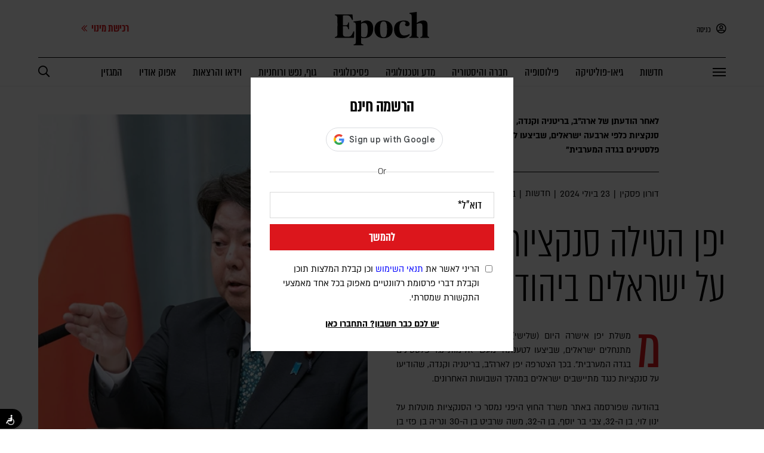

--- FILE ---
content_type: text/html; charset=UTF-8
request_url: https://epoch.org.il/news/568453/
body_size: 27519
content:

<!DOCTYPE html>
<html lang="he">
	<head>
		<meta charset="utf-8">
		<meta name="viewport" content="width=device-width, initial-scale=1.0, maximum-scale=10.0, user-scalable=1">
        <link rel="canonical" href="https://epoch.org.il/news/568453/" />
        <!--        <script id="Cookiebot" src="https://consent.cookiebot.com/uc.js" data-cbid="194ec4f6-77fb-41bd-9fd5-7c093c56eedb" data-blockingmode="manual" type="text/javascript"></script>-->
        <!-- Google Tag Manager -->
<script>(function(w,d,s,l,i){w[l]=w[l]||[];w[l].push({'gtm.start':
            new Date().getTime(),event:'gtm.js'});var f=d.getElementsByTagName(s)[0],
        j=d.createElement(s),dl=l!='dataLayer'?'&l='+l:'';j.async=true;j.src=
        'https://www.googletagmanager.com/gtm.js?id='+i+dl;f.parentNode.insertBefore(j,f);
    })(window,document,'script','dataLayer','GTM-WKN2NBW');</script>
<!-- End Google Tag Manager -->

<!-- Google Tag Manager & Google Ads Conversion Snippet - Combined & Corrected -->
<script async src="https://www.googletagmanager.com/gtag/js?id=AW-671075909"></script>
<script>
    window.dataLayer = window.dataLayer || [];
    function gtag(){dataLayer.push(arguments);}
    gtag('js', new Date());

    // This is your Google Ads config. It must come before the event.
    gtag('config', 'AW-671075909');

    // This is your Google Ads conversion event. It will now work.
    gtag('event', 'conversion', {'send_to': 'AW-671075909/TX0yCJPimoYZEMWc_78C'});
</script>


<!-- Event snippet for PageView - Content Site + shop conversion page -->
<script>
    gtag('event', 'conversion', {'send_to': 'AW-671075909/TX0yCJPimoYZEMWc_78C'});
</script>




<!-- Start of Zoom Analytics Code -->
<script type="text/javascript" data-cookieconsent="marketing">
    var _zaVerSnippet=6,_zaq=_zaq||[];
    (function() {
        var w=window,d=document;w.__za_api=function(a){_zaq.push(a);if(typeof __ZA!='undefined'&&typeof __ZA.sendActions!='undefined')__ZA.sendActions(a);};
        var e=d.createElement('script');e.type='text/javascript';e.async=true;e.src=('https:'==d.location.protocol?'https://widgetcdn.zoomengage.com/':'http://widgetcdn.zoomengage.com/')+'19763700-f62a/6/widget.js';
        var ssc=d.getElementsByTagName('script')[0];ssc.parentNode.insertBefore(e,ssc);
    })();
</script>
<!-- End of Zoom Analytics Code -->

<script type="text/javascript">
    let isMobile = '';
    const deviceWidth = window.innerWidth;

    let currentDevice = "desktop";
    if (deviceWidth < 1025) {
        currentDevice = "mobile";
    }
    // make sure this is a mobile device (here i need to include the iPad pro and Galaxy tablet)
    if( isMobile === '' && currentDevice === 'mobile' ){
        isMobile = '1';
    }
</script>		<meta name='robots' content='index, follow, max-image-preview:large, max-snippet:-1, max-video-preview:-1' />
        <script type="application/ld+json">
            {
                "@context": "https://schema.org",
                "@type": "NewsArticle",
                "headline": "יפן הטילה סנקציות כלכליות על ישראלים ביהודה ושומרון",
                "image": {
                   "@type" : "ImageObject",
                   "url" : "https://storage.epoch.org.il/epoch/2024/07/signal-2024-07-23-221443_002.webp",
                   "height" : 396,
                   "width" : 594
                },
                "datePublished": "2024-07-23T22:17:02+03:00",
                "dateModified": "2024-07-23T22:17:02+03:00",
                "description": "לאחר הודעתן של ארה\"ב, בריטניה וקנדה, הודיע גם משרד החוץ היפני על סנקציות כלפי ארבעה ישראלים, שביצעו לטענתו \"מעשי אלימות נגד פלסטינים בגדה המערבית\"",
                "isAccessibleForFree" : "true",
                                "author": [{"@type":"Person","name":"\u05d3\u05d5\u05e8\u05d5\u05df \u05e4\u05e1\u05e7\u05d9\u05df","jobTitle":"Journalist","url":"https:\/\/epoch.org.il\/writer\/%d7%93%d7%95%d7%a8%d7%95%d7%9f-%d7%a4%d7%a1%d7%a7%d7%99%d7%9f\/"}],
                                "publisher": {
                    "@type": "NewsMediaOrganization",
                    "name": "אפוק",
                    "url": "https://epoch.org.il/",
                    "logo": {
                        "@type": "ImageObject",
                        "url": "https://epoch.org.il/wp-content/themes/epoch/images/logo.svg"
                    }
                }
            }
        </script>
        <link rel="preload" href="https://epoch.org.il/wp-content/themes/epoch/fonts/almoni-neue-tzar-aaa-400.woff" as="font" type="font/woff" crossorigin>
<link rel="preload" href="https://epoch.org.il/wp-content/themes/epoch/fonts/almoni-tzar-demibold-aaa.woff" as="font" type="font/woff" crossorigin>
<link rel="preload" href="https://epoch.org.il/wp-content/themes/epoch/fonts/almoni-neue-regular-aaa.woff2" as="font" type="font/woff2" crossorigin>
<link rel="preload" href="https://epoch.org.il/wp-content/themes/epoch/fonts/almoni-tzar-bold-aaa.woff" as="font" type="font/woff" crossorigin>

	<!-- This site is optimized with the Yoast SEO plugin v26.6 - https://yoast.com/wordpress/plugins/seo/ -->
	<title>יפן הטילה סנקציות כלכליות על ישראלים ביהודה ושומרון</title>
	<meta name="author" content="ניצן פלד" />
	<meta name="twitter:card" content="summary_large_image" />
	<meta name="twitter:label1" content="נכתב על יד" />
	<meta name="twitter:data1" content="ניצן פלד" />
	<script type="application/ld+json" class="yoast-schema-graph">{"@context":"https://schema.org","@graph":[{"@type":"WebPage","@id":"https://epoch.org.il/news/568453/","url":"https://epoch.org.il/news/568453/","name":"יפן הטילה סנקציות כלכליות על ישראלים ביהודה ושומרון","isPartOf":{"@id":"https://epoch.org.il/#website"},"primaryImageOfPage":{"@id":"https://epoch.org.il/news/568453/#primaryimage"},"image":{"@id":"https://epoch.org.il/news/568453/#primaryimage"},"thumbnailUrl":"https://storage.epoch.org.il/epoch/2024/07/signal-2024-07-23-221443_002.webp","datePublished":"2024-07-23T19:17:02+00:00","author":{"@id":"https://epoch.org.il/#/schema/person/091e1065d4e5caf606e0d3f2566cab7f"},"breadcrumb":{"@id":"https://epoch.org.il/news/568453/#breadcrumb"},"inLanguage":"he-IL","potentialAction":[{"@type":"ReadAction","target":["https://epoch.org.il/news/568453/"]}]},{"@type":"ImageObject","inLanguage":"he-IL","@id":"https://epoch.org.il/news/568453/#primaryimage","url":"https://storage.epoch.org.il/epoch/2024/07/signal-2024-07-23-221443_002.webp","contentUrl":"https://storage.epoch.org.il/epoch/2024/07/signal-2024-07-23-221443_002.webp","width":800,"height":533,"caption":"יושימאסה היישי, המזכיר הראשי של ממשלת יפן | צילום: Tomohiro Ohsumi/Getty Images"},{"@type":"BreadcrumbList","@id":"https://epoch.org.il/news/568453/#breadcrumb","itemListElement":[{"@type":"ListItem","position":1,"name":"דף הבית","item":"https://epoch.org.il/"},{"@type":"ListItem","position":2,"name":"חדשות","item":"https://epoch.org.il/category/news/"},{"@type":"ListItem","position":3,"name":"יפן הטילה סנקציות כלכליות על ישראלים ביהודה ושומרון"}]},{"@type":"WebSite","@id":"https://epoch.org.il/#website","url":"https://epoch.org.il/","name":"אפוק - מגזין מרחיב דעת, מעורר מחשבה","description":"","potentialAction":[{"@type":"SearchAction","target":{"@type":"EntryPoint","urlTemplate":"https://epoch.org.il/?s={search_term_string}"},"query-input":{"@type":"PropertyValueSpecification","valueRequired":true,"valueName":"search_term_string"}}],"inLanguage":"he-IL"},{"@type":"Person","@id":"https://epoch.org.il/#/schema/person/091e1065d4e5caf606e0d3f2566cab7f","name":"ניצן פלד","image":{"@type":"ImageObject","inLanguage":"he-IL","@id":"https://epoch.org.il/#/schema/person/image/","url":"https://secure.gravatar.com/avatar/7d1f50bf0a8e8359d15930730de05ebcab7b8b500b8590693a4682d6fb747bd1?s=96&d=mm&r=g","contentUrl":"https://secure.gravatar.com/avatar/7d1f50bf0a8e8359d15930730de05ebcab7b8b500b8590693a4682d6fb747bd1?s=96&d=mm&r=g","caption":"ניצן פלד"}}]}</script>
	<!-- / Yoast SEO plugin. -->


<link rel='dns-prefetch' href='//accounts.google.com' />
<link rel='dns-prefetch' href='//pro.fontawesome.com' />
<style id='wp-img-auto-sizes-contain-inline-css' type='text/css'>
img:is([sizes=auto i],[sizes^="auto," i]){contain-intrinsic-size:3000px 1500px}
/*# sourceURL=wp-img-auto-sizes-contain-inline-css */
</style>
<link rel='stylesheet' id='mci-footnotes-no-tooltips-pagelayout-none-css' href='https://epoch.org.il/wp-content/plugins/footnotes/css/footnotes-nottbrpl0.min.css?ver=2.7.3' type='text/css' media='all' />
<link rel='stylesheet' id='wp-block-library-rtl-css' href='https://epoch.org.il/wp-includes/css/dist/block-library/style-rtl.min.css?ver=6.9' type='text/css' media='all' />
<style id='global-styles-inline-css' type='text/css'>
:root{--wp--preset--aspect-ratio--square: 1;--wp--preset--aspect-ratio--4-3: 4/3;--wp--preset--aspect-ratio--3-4: 3/4;--wp--preset--aspect-ratio--3-2: 3/2;--wp--preset--aspect-ratio--2-3: 2/3;--wp--preset--aspect-ratio--16-9: 16/9;--wp--preset--aspect-ratio--9-16: 9/16;--wp--preset--color--black: #000000;--wp--preset--color--cyan-bluish-gray: #abb8c3;--wp--preset--color--white: #ffffff;--wp--preset--color--pale-pink: #f78da7;--wp--preset--color--vivid-red: #cf2e2e;--wp--preset--color--luminous-vivid-orange: #ff6900;--wp--preset--color--luminous-vivid-amber: #fcb900;--wp--preset--color--light-green-cyan: #7bdcb5;--wp--preset--color--vivid-green-cyan: #00d084;--wp--preset--color--pale-cyan-blue: #8ed1fc;--wp--preset--color--vivid-cyan-blue: #0693e3;--wp--preset--color--vivid-purple: #9b51e0;--wp--preset--gradient--vivid-cyan-blue-to-vivid-purple: linear-gradient(135deg,rgb(6,147,227) 0%,rgb(155,81,224) 100%);--wp--preset--gradient--light-green-cyan-to-vivid-green-cyan: linear-gradient(135deg,rgb(122,220,180) 0%,rgb(0,208,130) 100%);--wp--preset--gradient--luminous-vivid-amber-to-luminous-vivid-orange: linear-gradient(135deg,rgb(252,185,0) 0%,rgb(255,105,0) 100%);--wp--preset--gradient--luminous-vivid-orange-to-vivid-red: linear-gradient(135deg,rgb(255,105,0) 0%,rgb(207,46,46) 100%);--wp--preset--gradient--very-light-gray-to-cyan-bluish-gray: linear-gradient(135deg,rgb(238,238,238) 0%,rgb(169,184,195) 100%);--wp--preset--gradient--cool-to-warm-spectrum: linear-gradient(135deg,rgb(74,234,220) 0%,rgb(151,120,209) 20%,rgb(207,42,186) 40%,rgb(238,44,130) 60%,rgb(251,105,98) 80%,rgb(254,248,76) 100%);--wp--preset--gradient--blush-light-purple: linear-gradient(135deg,rgb(255,206,236) 0%,rgb(152,150,240) 100%);--wp--preset--gradient--blush-bordeaux: linear-gradient(135deg,rgb(254,205,165) 0%,rgb(254,45,45) 50%,rgb(107,0,62) 100%);--wp--preset--gradient--luminous-dusk: linear-gradient(135deg,rgb(255,203,112) 0%,rgb(199,81,192) 50%,rgb(65,88,208) 100%);--wp--preset--gradient--pale-ocean: linear-gradient(135deg,rgb(255,245,203) 0%,rgb(182,227,212) 50%,rgb(51,167,181) 100%);--wp--preset--gradient--electric-grass: linear-gradient(135deg,rgb(202,248,128) 0%,rgb(113,206,126) 100%);--wp--preset--gradient--midnight: linear-gradient(135deg,rgb(2,3,129) 0%,rgb(40,116,252) 100%);--wp--preset--font-size--small: 13px;--wp--preset--font-size--medium: 20px;--wp--preset--font-size--large: 36px;--wp--preset--font-size--x-large: 42px;--wp--preset--spacing--20: 0.44rem;--wp--preset--spacing--30: 0.67rem;--wp--preset--spacing--40: 1rem;--wp--preset--spacing--50: 1.5rem;--wp--preset--spacing--60: 2.25rem;--wp--preset--spacing--70: 3.38rem;--wp--preset--spacing--80: 5.06rem;--wp--preset--shadow--natural: 6px 6px 9px rgba(0, 0, 0, 0.2);--wp--preset--shadow--deep: 12px 12px 50px rgba(0, 0, 0, 0.4);--wp--preset--shadow--sharp: 6px 6px 0px rgba(0, 0, 0, 0.2);--wp--preset--shadow--outlined: 6px 6px 0px -3px rgb(255, 255, 255), 6px 6px rgb(0, 0, 0);--wp--preset--shadow--crisp: 6px 6px 0px rgb(0, 0, 0);}:where(.is-layout-flex){gap: 0.5em;}:where(.is-layout-grid){gap: 0.5em;}body .is-layout-flex{display: flex;}.is-layout-flex{flex-wrap: wrap;align-items: center;}.is-layout-flex > :is(*, div){margin: 0;}body .is-layout-grid{display: grid;}.is-layout-grid > :is(*, div){margin: 0;}:where(.wp-block-columns.is-layout-flex){gap: 2em;}:where(.wp-block-columns.is-layout-grid){gap: 2em;}:where(.wp-block-post-template.is-layout-flex){gap: 1.25em;}:where(.wp-block-post-template.is-layout-grid){gap: 1.25em;}.has-black-color{color: var(--wp--preset--color--black) !important;}.has-cyan-bluish-gray-color{color: var(--wp--preset--color--cyan-bluish-gray) !important;}.has-white-color{color: var(--wp--preset--color--white) !important;}.has-pale-pink-color{color: var(--wp--preset--color--pale-pink) !important;}.has-vivid-red-color{color: var(--wp--preset--color--vivid-red) !important;}.has-luminous-vivid-orange-color{color: var(--wp--preset--color--luminous-vivid-orange) !important;}.has-luminous-vivid-amber-color{color: var(--wp--preset--color--luminous-vivid-amber) !important;}.has-light-green-cyan-color{color: var(--wp--preset--color--light-green-cyan) !important;}.has-vivid-green-cyan-color{color: var(--wp--preset--color--vivid-green-cyan) !important;}.has-pale-cyan-blue-color{color: var(--wp--preset--color--pale-cyan-blue) !important;}.has-vivid-cyan-blue-color{color: var(--wp--preset--color--vivid-cyan-blue) !important;}.has-vivid-purple-color{color: var(--wp--preset--color--vivid-purple) !important;}.has-black-background-color{background-color: var(--wp--preset--color--black) !important;}.has-cyan-bluish-gray-background-color{background-color: var(--wp--preset--color--cyan-bluish-gray) !important;}.has-white-background-color{background-color: var(--wp--preset--color--white) !important;}.has-pale-pink-background-color{background-color: var(--wp--preset--color--pale-pink) !important;}.has-vivid-red-background-color{background-color: var(--wp--preset--color--vivid-red) !important;}.has-luminous-vivid-orange-background-color{background-color: var(--wp--preset--color--luminous-vivid-orange) !important;}.has-luminous-vivid-amber-background-color{background-color: var(--wp--preset--color--luminous-vivid-amber) !important;}.has-light-green-cyan-background-color{background-color: var(--wp--preset--color--light-green-cyan) !important;}.has-vivid-green-cyan-background-color{background-color: var(--wp--preset--color--vivid-green-cyan) !important;}.has-pale-cyan-blue-background-color{background-color: var(--wp--preset--color--pale-cyan-blue) !important;}.has-vivid-cyan-blue-background-color{background-color: var(--wp--preset--color--vivid-cyan-blue) !important;}.has-vivid-purple-background-color{background-color: var(--wp--preset--color--vivid-purple) !important;}.has-black-border-color{border-color: var(--wp--preset--color--black) !important;}.has-cyan-bluish-gray-border-color{border-color: var(--wp--preset--color--cyan-bluish-gray) !important;}.has-white-border-color{border-color: var(--wp--preset--color--white) !important;}.has-pale-pink-border-color{border-color: var(--wp--preset--color--pale-pink) !important;}.has-vivid-red-border-color{border-color: var(--wp--preset--color--vivid-red) !important;}.has-luminous-vivid-orange-border-color{border-color: var(--wp--preset--color--luminous-vivid-orange) !important;}.has-luminous-vivid-amber-border-color{border-color: var(--wp--preset--color--luminous-vivid-amber) !important;}.has-light-green-cyan-border-color{border-color: var(--wp--preset--color--light-green-cyan) !important;}.has-vivid-green-cyan-border-color{border-color: var(--wp--preset--color--vivid-green-cyan) !important;}.has-pale-cyan-blue-border-color{border-color: var(--wp--preset--color--pale-cyan-blue) !important;}.has-vivid-cyan-blue-border-color{border-color: var(--wp--preset--color--vivid-cyan-blue) !important;}.has-vivid-purple-border-color{border-color: var(--wp--preset--color--vivid-purple) !important;}.has-vivid-cyan-blue-to-vivid-purple-gradient-background{background: var(--wp--preset--gradient--vivid-cyan-blue-to-vivid-purple) !important;}.has-light-green-cyan-to-vivid-green-cyan-gradient-background{background: var(--wp--preset--gradient--light-green-cyan-to-vivid-green-cyan) !important;}.has-luminous-vivid-amber-to-luminous-vivid-orange-gradient-background{background: var(--wp--preset--gradient--luminous-vivid-amber-to-luminous-vivid-orange) !important;}.has-luminous-vivid-orange-to-vivid-red-gradient-background{background: var(--wp--preset--gradient--luminous-vivid-orange-to-vivid-red) !important;}.has-very-light-gray-to-cyan-bluish-gray-gradient-background{background: var(--wp--preset--gradient--very-light-gray-to-cyan-bluish-gray) !important;}.has-cool-to-warm-spectrum-gradient-background{background: var(--wp--preset--gradient--cool-to-warm-spectrum) !important;}.has-blush-light-purple-gradient-background{background: var(--wp--preset--gradient--blush-light-purple) !important;}.has-blush-bordeaux-gradient-background{background: var(--wp--preset--gradient--blush-bordeaux) !important;}.has-luminous-dusk-gradient-background{background: var(--wp--preset--gradient--luminous-dusk) !important;}.has-pale-ocean-gradient-background{background: var(--wp--preset--gradient--pale-ocean) !important;}.has-electric-grass-gradient-background{background: var(--wp--preset--gradient--electric-grass) !important;}.has-midnight-gradient-background{background: var(--wp--preset--gradient--midnight) !important;}.has-small-font-size{font-size: var(--wp--preset--font-size--small) !important;}.has-medium-font-size{font-size: var(--wp--preset--font-size--medium) !important;}.has-large-font-size{font-size: var(--wp--preset--font-size--large) !important;}.has-x-large-font-size{font-size: var(--wp--preset--font-size--x-large) !important;}
/*# sourceURL=global-styles-inline-css */
</style>

<style id='classic-theme-styles-inline-css' type='text/css'>
/*! This file is auto-generated */
.wp-block-button__link{color:#fff;background-color:#32373c;border-radius:9999px;box-shadow:none;text-decoration:none;padding:calc(.667em + 2px) calc(1.333em + 2px);font-size:1.125em}.wp-block-file__button{background:#32373c;color:#fff;text-decoration:none}
/*# sourceURL=/wp-includes/css/classic-themes.min.css */
</style>
<link rel='stylesheet' id='contact-form-7-css' href='https://epoch.org.il/wp-content/plugins/contact-form-7/includes/css/styles.css?ver=6.1.1' type='text/css' media='all' />
<style id='contact-form-7-inline-css' type='text/css'>
.wpcf7 .wpcf7-recaptcha iframe {margin-bottom: 0;}.wpcf7 .wpcf7-recaptcha[data-align="center"] > div {margin: 0 auto;}.wpcf7 .wpcf7-recaptcha[data-align="right"] > div {margin: 0 0 0 auto;}
/*# sourceURL=contact-form-7-inline-css */
</style>
<link rel='stylesheet' id='contact-form-7-rtl-css' href='https://epoch.org.il/wp-content/plugins/contact-form-7/includes/css/styles-rtl.css?ver=6.1.1' type='text/css' media='all' />
<link rel='stylesheet' id='fav_my_favorite-select-css' href='https://epoch.org.il/wp-content/plugins/my-favorites-post/css/fav-style.min.css?ver=6.9' type='text/css' media='all' />
<link rel='stylesheet' id='wpcf7-redirect-script-frontend-css' href='https://epoch.org.il/wp-content/plugins/wpcf7-redirect/build/assets/frontend-script.css?ver=2c532d7e2be36f6af233' type='text/css' media='all' />
<link rel='stylesheet' id='main-css' href='https://epoch.org.il/wp-content/themes/epoch/style.min.css?ver=5.1.88' type='text/css' media='all' />
<link rel='stylesheet' id='breakpoints-css' href='https://epoch.org.il/wp-content/themes/epoch/css/breakpoints.min.css?ver=5.1.88' type='text/css' media='all' />
<link rel='stylesheet' id='font-awesome-5-css' href='https://pro.fontawesome.com/releases/v5.8.1/css/all.css' type='text/css' media='all' />
<link rel='stylesheet' id='g-login-style-css' href='https://epoch.org.il/wp-content/plugins/wp-login-google-master/assets/css/g-login-style.css?ver=1.3' type='text/css' media='all' />
<script type="text/javascript" src="https://epoch.org.il/wp-includes/js/jquery/jquery.min.js?ver=3.7.1" id="jquery-core-js"></script>
<script type="text/javascript" src="https://epoch.org.il/wp-includes/js/jquery/jquery-migrate.min.js?ver=3.4.1" id="jquery-migrate-js"></script>
<script type="text/javascript" id="app-js-extra">
/* <![CDATA[ */
var free_search = {"ajaxurl":"https://epoch.org.il/wp-admin/admin-ajax.php"};
var more_articles = {"ajaxurl":"https://epoch.org.il/wp-admin/admin-ajax.php"};
var more_articles_mobile = {"ajaxurl":"https://epoch.org.il/wp-admin/admin-ajax.php"};
var add_to = {"ajaxurl":"https://epoch.org.il/wp-admin/admin-ajax.php"};
var save_user_preferences = {"ajaxurl":"https://epoch.org.il/wp-admin/admin-ajax.php"};
var add_to_newsletter = {"ajaxurl":"https://epoch.org.il/wp-admin/admin-ajax.php"};
var send_abandoned_cart = {"ajaxurl":"https://epoch.org.il/wp-admin/admin-ajax.php"};
var change_user_to_checkout_lead = {"ajaxurl":"https://epoch.org.il/wp-admin/admin-ajax.php"};
//# sourceURL=app-js-extra
/* ]]> */
</script>
<script type="text/javascript" src="https://epoch.org.il/wp-content/themes/epoch/js/app.min.js?ver=5.1.88" id="app-js"></script>
<script type="text/javascript" src="https://epoch.org.il/wp-content/themes/epoch/js/epoch_mixpanel.min.js?ver=6.9" id="services-epoch-cloud-js" data-cookieconsent="preferences"></script><link rel="EditURI" type="application/rsd+xml" title="RSD" href="https://epoch.org.il/xmlrpc.php?rsd" />
<meta name="generator" content="WordPress 6.9" />
<link rel='shortlink' href='https://epoch.org.il/?p=568453' />
		<meta charset="utf-8">
		<meta name="Published_date" content="2024-07-23">
<meta name="Primary_category" content="חדשות">
<meta name="Tags" content="אפוק - מגזין מרחיב דעת, מעורר מחשבה">
<meta name="Article_type" content="[Article_type]">
<meta name="Author_name" content="ניצן פלד">
<meta name="Post_title" content="יפן הטילה סנקציות כלכליות על ישראלים ביהודה ושומרון">




    <script>
        //add service worker
        if ('serviceWorker' in navigator) {
            window.addEventListener('load', function() {
                navigator.serviceWorker.register('/sw.js', {
                    scope: '.' // <--- THIS BIT IS REQUIRED
                }).then(function(registration) {
                    // Registration was successful
                    console.log('ServiceWorker registration successful with scope: ', registration.scope);
                }, function(err) {
                    // registration failed :(
                    console.log('ServiceWorker registration failed: ', err);
                });
            });
        }

        //call to addToHomeScreen()
        //if( (( 'standalone' in window.navigator ) && !window.navigator.standalone ) || ( !window.matchMedia('(display-mode: standalone)').matches ) ) {
        //addToHomescreen();
        //}
    </script>
    <link rel="manifest" href="https://epoch.org.il/wp-content/themes/epoch/json/manifest.json">
    <meta name="mobile-web-app-capable" content="yes">
    <meta name="apple-mobile-web-app-capable" content="yes">
    <meta name="apple-mobile-web-app-capable" content="yes" />
    <meta name="mobile-web-app-capable" content="yes" />
    <meta name="apple-mobile-web-app-status-bar-style" content="#000000">
    <meta name="apple-mobile-web-app-title" content="Epoch">
    <meta name="theme-color" content="#000000" />

        <script>

        /* End of Article */
        function pushFinalArticleDataLayer(){
            var height = jQuery(window).height();
            dataLayer.push({
                'screenHeight': height,
                'event': 'End of Article'
            });
        }

        function pushFinalArticleDataLayerMobile(){
            var height = jQuery(window).height();
            dataLayer.push({
                'screenHeight': height,
                'event': 'End of Article Mobile'
            });
        }

        var finalArticleFlag = false;

        window.addEventListener('scroll', function() {
            if(jQuery('html').hasClass('Enable-Mobile') != true) {
                const element = jQuery('.article-grid.desktop-only-grid .content-wrapper > p').last()[0];
                if (element != null) {
                    var position = element.getBoundingClientRect();
                    if (!finalArticleFlag) {
                        // checking whether fully visible

                        if ( position.top <= 550) {
                            finalArticleFlag = true;
                            pushFinalArticleDataLayer();
                            // window.initMixpanelIsraelData.article_read = true;
                            window.postMessage({event_id: "article.read"}, "*")
                            console.log('initMixpanelIsraelData.article_read = true');
                            // propsListData.article_read = 'true';

                        }
                    }
                }
            }
        });

        window.addEventListener('scroll', function() {
            if(jQuery('html').hasClass('Enable-Mobile') == true) {
                const element = jQuery('.item.excerpt-wrapper.final').last()[0];

                if (element != null) {
                    var position = element.getBoundingClientRect();
                    if (!finalArticleFlag) {
                        // checking whether fully visible
                        if ( position.top <= 700) {
                            finalArticleFlag = true;
                            pushFinalArticleDataLayerMobile();
                            window.postMessage({event_id: "article.read"}, "*")
                            window.initMixpanelIsraelData.article_read = true;
                            //console.log('initMixpanelIsraelData.article_read = true');
                            // propsListData.article_read = 'true';
                        }
                    }
                }
            }
        });

    </script>
    <meta name="description" content="לאחר הודעתן של ארה&quot;ב, בריטניה וקנדה, הודיע גם משרד החוץ היפני על סנקציות כלפי ארבעה ישראלים, שביצעו לטענתו &quot;מעשי אלימות נגד פלסטינים בגדה המערבית&quot;" />
<meta property="og:title" content="יפן הטילה סנקציות כלכליות על ישראלים ביהודה ושומרון" />
<meta property="og:description" content="לאחר הודעתן של ארה&quot;ב, בריטניה וקנדה, הודיע גם משרד החוץ היפני על סנקציות כלפי ארבעה ישראלים, שביצעו לטענתו &quot;מעשי אלימות נגד פלסטינים בגדה המערבית&quot;" />
<meta property="og:url" content="https://epoch.org.il/news/568453/" />
<meta property="og:image" content="https://storage.epoch.org.il/epoch/2024/07/signal-2024-07-23-221443_002.webp" />
<meta property="og:type" content="article" />
<meta property="og:site_name" content="אפוק - מגזין מרחיב דעת, מעורר מחשבה" />
<meta property="og:logo" content="https://epoch.org.il/wp-content/themes/epoch/images/og-image-home.jpg" />
<link rel="icon" href="https://storage.epoch.org.il/epoch/2020/08/cropped-Browser-Icon2-32x32.png" sizes="32x32" />
<link rel="icon" href="https://storage.epoch.org.il/epoch/2020/08/cropped-Browser-Icon2-192x192.png" sizes="192x192" />
<link rel="apple-touch-icon" href="https://storage.epoch.org.il/epoch/2020/08/cropped-Browser-Icon2-180x180.png" />
<meta name="msapplication-TileImage" content="https://storage.epoch.org.il/epoch/2020/08/cropped-Browser-Icon2-270x270.png" />

<style type="text/css" media="all">
.footnotes_reference_container {margin-top: 24px !important; margin-bottom: 0px !important;}
.footnote_container_prepare > p {border-bottom: 1px solid #aaaaaa !important;}


</style>
	</head>
    <body class="rtl wp-singular post-template-default single single-post postid-568453 single-format-standard wp-theme-epoch save-read-article-list category-1314 locked-post disable-scrolling"            user-role="not-login"
        >

        <!-- Google Tag Manager (noscript) -->
        <noscript><iframe src="https://www.googletagmanager.com/ns.html?id=GTM-WKN2NBW"
                          height="0" width="0" style="display:none;visibility:hidden"></iframe></noscript>
        <!-- End Google Tag Manager (noscript) -->

        <!-- Google tag (gtag.js) -->
        <script async src="https://www.googletagmanager.com/gtag/js?id=G-XKNWQ6E5DH"></script>
        <script> window.dataLayer = window.dataLayer || []; function gtag(){dataLayer.push(arguments);} gtag('js', new Date()); gtag('config', 'G-XKNWQ6E5DH');</script>


    

        <script>
            window.initMixpanelIsraelData = {
                userID: "",
                publish_date: "2024-07-23T22:17:02+0300",
                author_names: 'דורון פסקין',
                primary_category_name: 'חדשות',
                cat_ids: '["news-1314"]',
                is_premium_article: 'false',
                page_type: 'post',
                article_read: false,
                is_app: '',
            };
            jQuery( document ).ready(function() {
                //mixpanel script
                setTimeout(() => {
                    mixpanelSetup.addMpBuffer();
                    mixpanelSetup.initMixpanelIsrael(window.initMixpanelIsraelData);
                                    }, 2000);
                                                        dataLayer.push({
                        'event':'user_is_login'
                    });
                                                });
        </script>


							
					<div id="helper" data-url="https://epoch.org.il" data-device="comp" data-state="not-logged-in" data-id="568453"></div>
		
		<!-- header -->

		
		
    <header id="header"  itemscope itemtype="https://schema.org/WPHeader">
                <div class="top-row">
            <div class="inner-wrapper">
                <div class="right-panel">

                                            <div class="open-popup" data-target="login" style="cursor: pointer">
                            <i class="far fa-user-circle"></i>
                            כניסה
                        </div>
                                    </div>
                <a href="https://epoch.org.il/">
                                            <img class="logo" src="https://epoch.org.il/wp-content/themes/epoch/images/logo.svg" alt="" data-no-lazy="1">
                                    </a>
                                    <a href="https://shop.epoch.org.il/subscriptions_z?land=true&src_tmp=subscribe_purchase_button&src_cat=top_menu&src_cmp=subscription&src_url=/news/568453/">
                        <div class="subscribe-wrapper show">
<!--                            <div class="issues" id="header-issues" data-count="6">-->
<!--                                --><!--                                    --><!--                                        --><!--                                        <img class="header-issue lazy--><!--active--><!--" data-src="--><!--" alt="" id="header-issue---><!--">-->
<!--                                    --><!--                                --><!--                            </div>-->
                            <div class="text">
                                רכישת מינוי
                                <i class="far fa-chevron-double-left" style="font-size: 12px; margin-right: 3px"></i>
                            </div>
                        </div>
                    </a>
                            </div>
        </div>
        <div class="bottom-row">
            <div class="inner-wrapper">
                <div class="menu-button" id="menu-button">
                    <div class="line top"></div>
                    <div class="line middle"></div>
                    <div class="line bottom"></div>
                </div>
                <a class="secondary-logo" href="https://epoch.org.il/">
                                            <img src="https://epoch.org.il/wp-content/themes/epoch/images/logo.svg" alt="אפוק לוגו" data-lazyloaded="1" width="158" height="58">
                                    </a>
                                    <ul class="items" itemscope="" itemtype="https://schema.org/SiteNavigationElement">
                                                                                <a itemprop="url" href="https://epoch.org.il/category/news/">
                                <li itemprop="name" class="">
                                    חדשות                                </li>
                            </a>
                                                                                <a itemprop="url" href="https://epoch.org.il/category/geopolitics/">
                                <li itemprop="name" class="">
                                    גיאו-פוליטיקה                                </li>
                            </a>
                                                                                <a itemprop="url" href="https://epoch.org.il/category/philosophy/">
                                <li itemprop="name" class="">
                                    פילוסופיה                                </li>
                            </a>
                                                                                <a itemprop="url" href="https://epoch.org.il/category/history/">
                                <li itemprop="name" class="">
                                    חברה והיסטוריה                                </li>
                            </a>
                                                                                <a itemprop="url" href="https://epoch.org.il/category/science-and-technology/">
                                <li itemprop="name" class="">
                                    מדע וטכנולוגיה                                </li>
                            </a>
                                                                                <a itemprop="url" href="https://epoch.org.il/category/psychology/">
                                <li itemprop="name" class="">
                                    פסיכולוגיה                                </li>
                            </a>
                                                                                <a itemprop="url" href="https://epoch.org.il/category/mind/">
                                <li itemprop="name" class="">
                                    גוף, נפש ורוחניות                                </li>
                            </a>
                                                                                <a itemprop="url" href="https://epoch.org.il/videos/">
                                <li itemprop="name" class="">
                                    וידאו והרצאות                                </li>
                            </a>
                                                                                <a itemprop="url" href="https://epoch.org.il/podcasts/">
                                <li itemprop="name" class="">
                                    אפוק אודיו                                </li>
                            </a>
                                                                                <a itemprop="url" href="https://epoch.org.il/magazine/">
                                <li itemprop="name" class="">
                                    המגזין                                </li>
                            </a>
                                            </ul>
                                                    <a href="https://shop.epoch.org.il/subscriptions_z?land=true&src_tmp=subscribe_purchase_button&src_cat=top_menu&src_cmp=subscription&src_url=/news/568453/">
                        <div class="secondary-subscribe">
                            רכישת מינוי
                        </div>
                    </a>
                                                    <a class="goto-search" href="https://epoch.org.il/search/">
                        <div class="header-search" id="header-search" data-state="closed">
                            <i class="far fa-search"></i>
                        </div>
                    </a>
                            </div>
        </div>
    </header>
    
    <div class="side-menu" id="side-menu">
                <div class="top-items">

                            <div class="open-popup" data-target="login">
                    <i class="far fa-user-circle"></i>
                    כניסה
                </div>
                        <a class="goto-search" href="https://epoch.org.il/search/">
                <i class="far fa-search"></i>
            </a>
        </div>
                    <ul class="items" itemscope="" itemtype="https://schema.org/SiteNavigationElement">
                <a itemprop="url" href="https://epoch.org.il">
                    <li class="" itemprop="name">
                        ראשי
                    </li>
                </a>
                                                                                <a itemprop="url" href="https://epoch.org.il/category/news/">
                                                        <li itemprop="name" class=" ">
                                חדשות                            </li>
                        </a>
                                                                                                    <a itemprop="url" href="https://epoch.org.il/podcasts/">
                                                        <li itemprop="name" class=" ">
                                אפוק אודיו                            </li>
                        </a>
                                                                                                    <a itemprop="url" href="https://epoch.org.il/videos/">
                                                        <li itemprop="name" class=" ">
                                וידאו והרצאות                            </li>
                        </a>
                                                                                                    <li class="with-children ">
                            קטגוריות                            <i class="far fa-chevron-down"></i>
                                                            <ul class="children">
                                                                                                                    <a itemprop="url" href="https://epoch.org.il/category/geopolitics/">
                                            <li itemprop="name" class="">
                                                גיאו-פוליטיקה                                            </li>
                                        </a>
                                                                                                                    <a itemprop="url" href="https://epoch.org.il/category/opinion/">
                                            <li itemprop="name" class="">
                                                מחשבות                                            </li>
                                        </a>
                                                                                                                    <a itemprop="url" href="https://epoch.org.il/category/philosophy/">
                                            <li itemprop="name" class="">
                                                פילוסופיה                                            </li>
                                        </a>
                                                                                                                    <a itemprop="url" href="https://epoch.org.il/category/history/">
                                            <li itemprop="name" class="">
                                                חברה והיסטוריה                                            </li>
                                        </a>
                                                                                                                    <a itemprop="url" href="https://epoch.org.il/category/science-and-technology/">
                                            <li itemprop="name" class="">
                                                מדע וטכנולוגיה                                            </li>
                                        </a>
                                                                                                                    <a itemprop="url" href="https://epoch.org.il/category/psychology/">
                                            <li itemprop="name" class="">
                                                פסיכולוגיה                                            </li>
                                        </a>
                                                                                                                    <a itemprop="url" href="https://epoch.org.il/category/culture-and-arts/">
                                            <li itemprop="name" class="">
                                                תרבות ואמנות                                            </li>
                                        </a>
                                                                                                                    <a itemprop="url" href="https://epoch.org.il/category/mind/">
                                            <li itemprop="name" class="">
                                                גוף, נפש ורוחניות                                            </li>
                                        </a>
                                                                    </ul>
                                                    </li>
                                                                                                    <a itemprop="url" href="https://epoch.org.il/magazine/">
                                                        <li itemprop="name" class=" ">
                                המגזין                            </li>
                        </a>
                                                                                                    <a itemprop="url" href="https://epoch.org.il/%d7%9b%d7%aa%d7%91%d7%95%d7%aa-%d7%a9%d7%9e%d7%95%d7%a8%d7%95%d7%aa/">
                                                        <li itemprop="name" class=" ">
                                כתבות שמורות                            </li>
                        </a>
                                                                                                    <a itemprop="url" href="https://epoch.org.il/%d7%9b%d7%aa%d7%91%d7%95%d7%aa-%d7%a9%d7%a7%d7%a8%d7%90%d7%aa%d7%99/">
                                                        <li itemprop="name" class=" ">
                                כתבות שקראתי                            </li>
                        </a>
                                                                                                    <a itemprop="url" href="https://shop.epoch.org.il/subscriptions_z?land=true&#038;utm_campaign=subscription&#038;utm_content=side_menu&#038;utm_medium=site&#038;utm_source=site">
                                                        <li itemprop="name" class=" ">
                                רכישת מינוי                            </li>
                        </a>
                                                                                                    <li class="with-children last">
                            כללי                            <i class="far fa-chevron-down"></i>
                                                            <ul class="children">
                                                                                                                    <a itemprop="url" href="https://epoch.org.il/qa/">
                                            <li itemprop="name" class="">
                                                שאלות נפוצות                                            </li>
                                        </a>
                                                                                                                    <a itemprop="url" href="https://epoch.org.il/about/">
                                            <li itemprop="name" class="">
                                                אודות                                            </li>
                                        </a>
                                                                                                                    <a itemprop="url" href="https://epoch.org.il/drushim/">
                                            <li itemprop="name" class="">
                                                דרושים לאפוק                                            </li>
                                        </a>
                                                                                                                    <a itemprop="url" href="https://epoch.org.il/about/advertising/">
                                            <li itemprop="name" class="">
                                                אפשרויות פרסום וחסויות                                            </li>
                                        </a>
                                                                                                                    <a itemprop="url" href="https://epoch.org.il/about/contact/">
                                            <li itemprop="name" class="">
                                                מערכת והנהלה                                            </li>
                                        </a>
                                                                                                                    <a itemprop="url" href="https://epoch.org.il/contact/">
                                            <li itemprop="name" class="">
                                                צור קשר                                            </li>
                                        </a>
                                                                    </ul>
                                                    </li>
                                                                </ul>
                <div class="on-bottom">
                            <div class="r-button">
                    <a href="https://shop.epoch.org.il/subscriptions_z?land=true&src_tmp=subscribe_purchase_button&src_cat=side_menu&src_cmp=subscription&src_url=/news/568453/">
                        רכישת מינוי
                    </a>
                </div>
                <div class="r-button goto-newsletter">
                    הרשמה לניוזלטר
                </div>
                    </div>
        <div class="accessibility-mobile-link">
            <span>נגישות</span>
            <button type="button" id="enable-toolbar-trigger" class="enable-toolbar-mobile" aria-flowto="enable-toolbar-buttons" aria-pressed="false" aria-label="סרגל נגישות">
                <svg id="enable-toolbar-trigger-svg" xmlns="http://www.w3.org/2000/svg" width="100" height="100" viewBox="0 0 108.5 86.7">
                    <style>.afill:#FFF;</style><circle cx="43.3" cy="43.5" r="43.3" class="enable-trigger-circle"></circle>
                    <path d="M32.5 46.1c-1.2-1.3-2.5-2.5-3.7-3.8 0 0 0.1-0.1 0.1-0.1 2.1-1.9 4.5-3.2 7.3-3.7 0.2 0 0.4-0.1 0.6-0.3 2.3-2.6 4.6-5.2 6.8-7.8 0 0 0.1-0.1 0.1-0.2 -0.7-0.4-1.3-0.8-2-1.2 -0.5-0.3-1.1-0.6-1.6-0.9 -0.3-0.2-0.5-0.1-0.8 0.1 -1.4 1.3-2.8 2.6-4.3 3.8 -0.5 0.4-1.1 0.8-1.8 1 -1.1 0.3-2.2-0.2-2.9-1.2 -0.7-1-0.8-2.3-0.1-3.2 0.6-0.7 1.3-1.4 2-2 1.6-1.5 3.3-2.9 4.9-4.4 1.2-1.1 2.4-1.2 3.9-0.4 4.3 2.5 8.6 4.9 12.9 7.4 1.7 1 2.3 3.2 1.2 4.8 -0.7 1-1.5 1.9-2.3 2.8 -1.1 1.3-2.2 2.5-3.4 3.8 0.7 0 1.4 0 2.1 0 2.6-0.1 5.2-0.3 7.8-0.4 2-0.1 3.3 1.3 3.2 3.3 -0.1 2.2-0.4 4.5-0.5 6.7 -0.2 2.5-0.4 4.9-0.6 7.4 0 0.4-0.1 0.9-0.2 1.3 -0.3 1.4-1.7 2.4-3.2 2.2 -1.5-0.2-2.7-1.5-2.6-3 0.1-1.5 0.2-3.1 0.3-4.6 0.2-2.4 0.4-4.8 0.6-7.3 -1.3 0.1-2.5 0.1-3.8 0.2 1.3 2.8 1.7 5.8 1.3 8.8 -0.4 3-1.7 5.7-4 8 -1.2-1.3-2.4-2.6-3.7-3.9 1.9-2.1 2.7-4.8 2.3-7.7 -0.3-2.3-1.4-4.2-3.1-5.7C42.8 43.6 37.4 42 32.5 46.1z" class="a"></path>
                    <path d="M27.3 43.8c1.2 1.3 2.4 2.5 3.5 3.7 0.2 0.2 0.1 0.4 0 0.6 -1.9 3.2-2 6.5-0.1 9.8 2.8 4.7 8.5 6.1 13.2 3.3 0.3-0.2 0.5-0.2 0.7 0.1 1.1 1.1 2.2 2.1 3.3 3.2 0.1 0.1 0.2 0.2 0.2 0.3 -4.9 4-13.4 4.6-19.3-0.6C23 58.9 22.5 49.8 27.3 43.8z" class="a"></path>
                    <path d="M56.2 28.7c-2.7 0-4.9-2.2-4.9-4.9 0-2.6 2.3-4.9 5-4.9 2.7 0 4.8 2.2 4.8 4.9C61.1 26.6 59 28.7 56.2 28.7z" class="a"></path>
                    <circle cx="90.9" cy="17.6" r="17.6" class="a"></circle>
                    <path class="shadow" d="M86.4 25.6l9.1 9.1c7.5-2 13.1-8.8 13.1-17 0-0.2 0-0.3 0-0.5l-7.1-6.6L86.4 25.6z" fill="#E2E2E2"></path>
                    <path class="enable-trigger-check" d="M91.3 21.6c0.8 0.8 0.8 2.1 0 2.9l-1.6 1.6c-0.8 0.8-2.1 0.8-2.9 0L79.8 19c-0.8-0.8-0.8-2.1 0-2.9l1.6-1.6c0.8-0.8 2.1-0.8 2.9 0L91.3 21.6z"></path>
                    <path class="enable-trigger-check" d="M97.5 9.3c0.8-0.8 2.1-0.8 2.9 0l1.6 1.6c0.8 0.8 0.8 2.1 0 2.9L89.8 26c-0.8 0.8-2.1 0.8-2.9 0l-1.6-1.6c-0.8-0.8-0.8-2.1 0-2.9L97.5 9.3z"></path>
                </svg>
            </button>
        </div>
    </div>
		<div class="dark" id="dark"></div>

		<!-- popups -->

		
		
<div class="popup-wrapper " id="popup-login" style="">
    <div class="center-wrapper">
                <div class="center">
            <div class="inner-login">
                                <p class="popup-title ta-c">
                    <strong>
                        כניסה לחשבונך
                    </strong>
                </p>
                <div class="form-wrapper">
                    
            <div id="g_login" class="g_id_signin" style="margin: 10px auto;max-width: 204px;"
			data-type="standard"
			data-shape="pill"
			data-theme="outline"
			data-text="signin_with"
			data-logo_alignment="center">
			</div>                    

                    <form id="form-login" action="login" method="post">
                        <input type="hidden" id="loginsecurity" name="loginsecurity" value="e782c2a56b" /><input type="hidden" name="_wp_http_referer" value="/news/568453/" />                        <div class="form-row">
                            <input class="required" id="login-email" type="email" name="email" placeholder="דוא״ל*" value="">
                        </div>
                        <div class="form-row">
                            <input class="required" id="login-password" type="password" name="password" placeholder="סיסמא*" value="">
                            <input type="hidden" name="form_type" value="login_by_email">

                        </div>
                                                <a class="lostpassword-link" href="https://epoch.org.il/adminlogin/?action=lostpassword&lost_password_referral_post=568453">
                            <p class="ta-c">
                                <strong>
                                    שכחתי סיסמא
                                </strong>
                            </p>
                        </a>
                        <div class="form-row ta-c m-t-40">
                            <button>
                                התחברות
                            </button>
                            <div class="clear"></div>
                        </div>

                        <div class="form-row ta-c m-t-40">
                                <div id="epoch-login-by-code" class="switch-popup" data-target="login-by-code" style="cursor: pointer">
        <div class="epoch-login-by-code-button">
            <i class="fa fa-envelope" aria-hidden="true"></i>
            <span style="font-size: 13px;">
              התחברות במייל ללא סיסמא
            </span>

        </div>
    </div>

                                <div class="clear"></div>
                        </div>

                        <p class="status m-t-20 ta-c" id="login-status"></p>
                        <div class="ta-c a32">
                            <p class="like-link to-red switch-popup" data-target="subscribe">
                                <strong>
                                    עדיין לא רשומים? הירשמו כאן
                                </strong>
                            </p>
                        </div>
                    </form>
                </div>
            </div>
        </div>
    </div>
</div>

<script>
    // blocking writing + in email input field - on subscribe form
    document.getElementById('login-email').addEventListener('input', function(event) {
        // this.value = this.value.replace(/\+/g, ''); // Remove "+" characters
    });
</script>
<div class="popup-wrapper " id="popup-login-by-code" style="">
    <div class="center-wrapper">
                <div class="center">
            <div class="inner-login">
                                <p class="popup-title ta-c">
                    <strong>
                       שליחת קוד התחברות לאימייל
                    </strong>
                </p>
                <div class="form-wrapper">
                    <form id="form-login-by-code" action="login-by-code" method="post" form_sent="false">
                        <input type="hidden" id="login_by_code_nonce" name="login_by_code_nonce" value="9b5c0eb43f" /><input type="hidden" name="_wp_http_referer" value="/news/568453/" />                        <div class="form-row">
                            <input class="" id="login-email" type="email" name="email" placeholder="דוא״ל" value="">
                            <input type="hidden" name="redirect_link" value="https://epoch.org.il/news/568453/">
                        </div>
<!--                        <div class="horizontal-row"><hr><span>Or</span><hr></div>-->
<!--                        <div class="form-row" style="margin: 0;">-->
<!--                            <input class="" id="login-tel" type="tel" name="tel" placeholder="טלפון" value="0528676516">-->
<!--                        </div>-->
                        <div class="form-row ta-c m-t-40">
                            <button>
                                שלח קישור
                            </button>
                            <div class="clear"></div>
                        </div>
                        <p class="status m-t-20 ta-c" id="login-by-code-status"></p>
                        <a id="back-b" href="#">
                            <p class="m-t-20 ta-c switch-popup" data-target="login">
                                <strong>
                                    חזרה
                                </strong>
                            </p>
                        </a>
                    </form>
                </div>
            </div>
        </div>
    </div>
</div>
<div class="popup-wrapper " id="popup-subscribe" wall_template_id=default_wall >
    <div class="center-wrapper">
                <div class="center">
            <div class="inner-login">
                                <p class="popup-title ta-c popup-subscribe-title">
                    <strong>
                        הרשמה חינם                    </strong>
                </p>
                <div class="form-wrapper">
                    <div class="g_signin_btn_box">
            <div class="g_id_signin g_signin_btn" style="cursor: pointer;pointer-events:none;margin: 10px auto;max-width: 204px;line-height: 30px;"
			data-type="standard"
			data-shape="pill"
			data-theme="outline"
			data-text="signup_with"
			data-logo_alignment="center"
			data-size="large">
			</div></div>                                        <div class="error-message" style="display: none"></div>
                    <div class="horizontal-row"><hr><span>Or</span><hr></div>
                    <form id="form-subscribe" class="form-subscribe" action="subscribe" method="post">
                        <input type="hidden" id="subscribesecurity" name="subscribesecurity" value="aa0e0b2174" /><input type="hidden" name="_wp_http_referer" value="/news/568453/" />                        <div class="form-row">
                            <input class="required" id="subscribe-email" type="email" name="email" placeholder="דוא״ל*" value="">
                            <input type="hidden" id="p_page_title" name="p_page_title" value="יפן הטילה סנקציות כלכליות על ישראלים ביהודה ושומרון">
                            <input type="hidden" id="p_page_id" name="p_page_id" value="568453">
                            <input type="hidden" id="publish_date" name="publish_date" value="2024-07-23T22:17:02+0300">
                            <input type="hidden" id="author_names" name="author_names" value="דורון פסקין">
                            <input type="hidden" id="primary_category_name" name="primary_category_name" value="חדשות">
                            <input type="hidden" id="cat_ids" name="cat_ids" value='["news-1314"]'>
                            <input type="hidden" id="is_premium_article" name="is_premium_article" value="false">
                            <input type="hidden" id="page_type" name="page_type" value="post">
                            <input type="hidden" id="title" name="title" value="יפן הטילה סנקציות כלכליות על ישראלים ביהודה ושומרון">
                            <input type="hidden" id="site_id" name="site_id" value="epoch.org.il">
                            <input type="hidden" id="duration" name="duration" value="duration">
                            <input type="hidden" id="auth_method" name="auth_method" value="email">
                            <input type="hidden" id="clean_url" name="clean_url" value="/news/568453/">
                            <input type="hidden" id="wall_template_id" name="wall_template_id" value="default_wall">
                            <input type="hidden" name="form_type" value="subscribe_by_email">
                        </div>
                        <div class="form-row ta-c m-t-40">
                            <button>
                                להמשך                            </button>
                            <div class="clear"></div>
                        </div>
                        <p class="status m-t-20 ta-c subscribe-status-text" id="subscribe-status"></p>
                        <label class="for-checkbox">
                            <div>
                                <input type="checkbox" name="updates" id="subscribe-updates">
                            </div>
                            <div>
                                <p>
                                    הריני לאשר את <a href="https://epoch.org.il/about/terms-of-service/" target="_blank" style=" display: inline-block; color: blue; ">תנאי השימוש</a> וכן קבלת המלצות תוכן וקבלת דברי פרסומת רלוונטיים מאפוק בכל אחד מאמצעי התקשורת שמסרתי.
                                </p>
                            </div>
                        </label>
                        <!--                        <p class="status m-t-20 ta-c" id="subscribe-status"></p>-->
                    </form>
                    <div class="ta-c">
                        <p class="like-link m-t-20 switch-popup" data-target="login">
                            <strong>
                                יש לכם כבר חשבון? התחברו כאן
                            </strong>
                        </p>
                    </div>
                </div>
            </div>
        </div>
    </div>
</div>

<script>
    // blocking writing + in email input field - on subscribe form
    document.getElementById('subscribe-email').addEventListener('input', function(event) {
        this.value = this.value.replace(/\+/g, ''); // Remove "+" characters
    });
</script>
		<!-- loader -->
		<div class="loader-wrapper" id="loader-wrapper">
<!--			<i class="far fa-spinner-third fa-spin"></i>-->
            <i class="fas fa-circle-notch fa-spin"></i>
		</div>

        <script>
                        if(localStorage.getItem('just_login') && window.register_link) {
                const iframe = document.createElement('iframe');
                iframe.style.display = 'none';
                iframe.src = window.register_link;
                document.body.appendChild(iframe);
                localStorage.removeItem('just_login');
            }
                        if(localStorage.getItem('subscribe_magento_pardot')) {
                $.ajax({
                    type: 'POST',
                    dataType: 'json',
                    url: 'https://epoch.org.il/wp-admin/admin-ajax.php',
                    data: {
                        action: 'update_pardot_subscription',
                        type: localStorage.getItem('subscribe_magento_pardot')
                    }
                });

                localStorage.removeItem('subscribe_magento_pardot');
            }
        </script>




    <div class="container" id="container" data-page="post">
                    
        <script>
        //Add global JS variable with category to any article page
        var category;
        const ajaxUrl = "https://epoch.org.il/wp-admin/admin-ajax.php";
        let isMobileContentAdded = false;
        jQuery(document).ready(($) => {
            category = {
                name: 'חדשות',
                id: '1314',
                link: 'https://epoch.org.il/category/news/'            }

            const postId = 568453; // Get the current post ID
            const isMobile = '';

            if( isMobileContentAdded === false && !isMobile ){
                setTimeout(function (){
                    getMobileHTML(); // Call the function to fetch HTML if it becomes mobile
                },700)
            }

            // Function to make the AJAX post request and get mobile HTML
            function getMobileHTML() {
                $.ajax({
                    url: ajaxUrl, // Replace with your actual API endpoint
                    type: 'POST',
                    data: {
                        action: 'get_post_mobile_content',
                        post_id: postId,
                        user_trial: 'no',
                    },
                    success: function(data) {
                        // Handle the received mobile HTML, e.g., replace content on the page
                        isMobileContentAdded = true;
                        let html = data;
                        $('#post-content article').append(data);
                    },
                    error: function(xhr, status, error) {
                        console.error("Error fetching mobile HTML:", error);
                    }
                });
            }
        });
    </script>

    <div class="content-wrapper " id="post-content" data-content="">
        <article>
            <div class="article-grid desktop-only-grid">
    <div class="item content-grid">
        <div class="item excerpt-wrapper">
            <div class="excerpt-box">
                <h2>לאחר הודעתן של ארה&quot;ב, בריטניה וקנדה, הודיע גם משרד החוץ היפני על סנקציות כלפי ארבעה ישראלים, שביצעו לטענתו &quot;מעשי אלימות נגד פלסטינים בגדה המערבית&quot;</h2>
            </div>
            <div class="details">
                                    <p style="font-weight: 400">
                        <span style="display: inline-block;">
                            <a href="https://epoch.org.il/writer/%d7%93%d7%95%d7%a8%d7%95%d7%9f-%d7%a4%d7%a1%d7%a7%d7%99%d7%9f/" class="h-line">דורון פסקין</a>                        </span>
                        <span style="margin: 0 6px">|</span>
                        23 ביולי 2024                        <span style="margin: 0 6px">|</span>
                                                    <a href="https://epoch.org.il/category/news/" class="h-line">חדשות</a>
                                                <span style="margin: 0 6px">|</span>
                        1 דק׳
                    </p>
                    
            </div>
        </div>
        <div class="item title-wrapper">
                        <h1 class="smaller article-h1">
                                    יפן הטילה סנקציות כלכליות על ישראלים ביהודה ושומרון                </h1>
        </div>
                <div class="paywall item content-wrapper wysiwyg ">

                                                <div id="shortened" class="shortened-3">
                        <p>ממשלת יפן אישרה היום (שלישי) לראשונה סנקציות נגד ארבעה מתנחלים ישראלים, שביצעו לטענתה "מעשי אלימות נגד פלסטינים בגדה המערבית". בכך הצטרפה יפן לארה"ב, בריטניה וקנדה, שהודיעו על סנקציות כנגד מתיישבים ישראלים במהלך השבועות האחרונים.
<p>בהודעה שפורסמה באתר משרד החוץ היפני נמסר כי הסנקציות מוטלות על ינון לוי, בן ה-32, צבי בר יוסף, בן ה-32, משה שרביט בן ה-30 ונריה בן פזי בן ה-31.<div class='faded'>
<p>לפי ההודעה, על ארבעת הישראלים הוטלו סנקציות להקפאת נכסים הכוללות מגבלות על ביצוע תשלומים ומגבלות על עסקאות הון, ובכלל זה הפקדת כספים, הלוואות ועוד.</div>                    </div>
                            
        </div>


                                <div class="register-login-box" SentToMixpanel="false">
                <h4>
                    <strong>
                        רוצה לקרוא עוד?
                    </strong>
                </h4>
                <p>
                    <strong>
                        להמשך קריאה הירשמו או התחברו
                    </strong>
                </p>
                <div class="buttons">
                    <div class="button open-popup" data-target="subscribe">
                        הרשמה (חינם)
                    </div>
                    <div class="button open-popup" data-target="login">
                        התחברות
                    </div>
                </div>
            </div>
        


            <script>
                jQuery(document).ready(function() {
                    jQuery(window).scroll(function() {
                        var targetElement = jQuery('.register-login-box');
                        var targetElementTop = targetElement.offset().top;
                        var targetElementBottom = targetElementTop + targetElement.outerHeight();
                        var viewportBottom = jQuery(window).scrollTop() + jQuery(window).height();
                        var sentToMixpanel = targetElement.attr('SentToMixpanel');
                        if (viewportBottom > targetElementTop && jQuery(window).scrollTop() < targetElementBottom) {
                            if(sentToMixpanel === 'false'){
                                WallImpression("hard","inline","pay","widget_article_block");
                                targetElement.attr('SentToMixpanel','true')

                            }
                        }
                    });
                });
            </script>

                        <div class="item excerpt-wrapper final">
                        <div class="details ">
                <p id="red-article-share">
                                    <span class="socials">
                                        <a href="https://www.facebook.com/sharer/sharer.php?u=https://epoch.org.il/news/568453/" onclick="window.open(this.href, 'mywin', 'left=20,top=20,width=600,height=600,toolbar=1,resizable=0'); return false;">
                                            <i class="fab fa-facebook-f"></i>
                                        </a>
                                        <a href="whatsapp://send?text=https://epoch.org.il/news/568453/" target="_blank">
                                            <i class="fab fa-whatsapp"></i>
                                        </a>
                                        <a href="https://twitter.com/home?status=[https://epoch.org.il/news/568453/]" onclick="window.open(this.href, 'mywin', 'left=20,top=20,width=600,height=600,toolbar=1,resizable=0'); return false;">
                                            <i class="fab fa-twitter"></i>
                                        </a>
                                        <a href="https://t.me/share/url?url=https://epoch.org.il/news/568453/&text=יפן הטילה סנקציות כלכליות על ישראלים ביהודה ושומרון" onclick="window.open(this.href, 'mywin', 'left=20,top=20,width=600,height=600,toolbar=1,resizable=0'); return false;">
                                            <i class="fab fa-telegram-plane"></i>
                                        </a>
                                        <a href="/cdn-cgi/l/email-protection#[base64]">
                                            <i class="fas fa-envelope"></i>
                                        </a>
                                        <a class="fav-line-spacing"><span></span></a>
                                        <a href="?addtofav=568453" class="fav-favorite-post-toggle-register fav-popup open-popup" data-target="subscribe" data-post-id="568453"><i class="fas fa-bookmark"></i></a>                                    </span>
                </p>
            </div>
        </div>
    </div>
    <div class="item left-c">
        <div class="item image-wrapper">
            <img class="image bg" src="https://storage.epoch.org.il/epoch/2024/07/signal-2024-07-23-221443_002-1.webp" alt="יושימאסה היישי, המזכיר הראשי של ממשלת יפן" />
                            <p class="caption">
                    יושימאסה היישי, המזכיר הראשי של ממשלת יפן | צילום: Tomohiro Ohsumi/Getty Images                </p>
                    </div>

            </div>
</div>        </article>
        <div class="h-divider special hide-on-m"></div>
        
<div class="red-title big" id="article-related">
    כתבות נוספות שעשויות לעניין אותך
</div>
<div class="grid grid-1-1-1 articles fadeInUp">
      <div class="article reg-item">
            <a href="https://epoch.org.il/news/614474/">
                <div class="image-wrapper">
                                        <img class="image bg f-s-75" src="https://storage.epoch.org.il/epoch/2026/01/GettyImages-2257261852.webp" alt="נשיא ארה&quot;ב, דונלד טראמפ, בבית הלבן, 20 בינואר 2026" />

                </div>
                <h5>
                    טראמפ: אם איראן תנסה להתנקש בי היא תימחק מעל פני האדמה                </h5>
                <div class="details">
                    <p>
                        <i class="fas fa-feather-alt" style="margin-left: 2px"></i>
                        <span>דורון פסקין</span>
                                                                                                </p>
                </div>
                <div class="excerpt related-posts-excerpt">
                    <p >
                        נשיא ארה"ב אמר הלילה כי השאיר הוראות נחרצות וכי "אם משהו כזה יקרה אי פעם – כל המדינה תשלם מחיר כבד". בשבוע שעבר שידרה הטלוויזיה האיראנית תמונות מניסיון ההתנקשות בטראמפ ב-2024 עם הכיתוב: "בפעם הבאה – הקליע לא יחטיא"                    </p>
                </div>
            </a>
        </div>    <div class="article reg-item">
            <a href="https://epoch.org.il/news/614468/">
                <div class="image-wrapper">
                                        <img class="image bg f-s-75" src="https://storage.epoch.org.il/epoch/2026/01/GettyImages-2257074365_1.webp" alt="כוחות המשטר הסורי, 19 בינואר 2026" />

                </div>
                <h5>
                    לאחר פיצוץ המגעים ויום של קרבות – המשטר הסורי והכורדים הגיעו להסכם חדש                </h5>
                <div class="details">
                    <p>
                        <i class="fas fa-feather-alt" style="margin-left: 2px"></i>
                        <span>דורון פסקין</span>
                                                                                                </p>
                </div>
                <div class="excerpt related-posts-excerpt">
                    <p >
                        בעקבות אי הסכמות בנוגע ליישום ההסכם, פרצו במהלך היום עימותים בצפון-מזרח סוריה. עם זאת, בסופו של דבר הגיעו דמשק וכוחות ה-SDF למתווה זמני, כולל התחייבות לאי כניסת הצבא לערים הכורדיות והצגת תוכנית לשילוב מחוז אל-חסכה במדינה הסורית                    </p>
                </div>
            </a>
        </div>    <div class="article reg-item">
            <a href="https://epoch.org.il/news/614457/">
                <div class="image-wrapper">
                                        <img class="image bg f-s-75" src="https://storage.epoch.org.il/epoch/2026/01/GettyImages-2256650198.webp" alt="העיר קייב היום" />

                </div>
                <h5>
                    כמחצית ממבני המגורים בקייב נותרו ללא חימום בעקבות מתקפה רוסית הלילה                </h5>
                <div class="details">
                    <p>
                        <i class="fas fa-feather-alt" style="margin-left: 2px"></i>
                        <span>דורון פסקין</span>
                                                                                                </p>
                </div>
                <div class="excerpt related-posts-excerpt">
                    <p >
                        עשרות טילים ומאות כטב"מים פגעו בתשתיות האנרגיה של אוקראינה. אזורים נרחבים נותקו מחשמל ומים בעיצומו של גל קור קיצוני                    </p>
                </div>
            </a>
        </div>    <div class="article reg-item">
            <a href="https://epoch.org.il/news/614427/">
                <div class="image-wrapper">
                                        <img class="image bg f-s-75" src="https://storage.epoch.org.il/epoch/2026/01/GettyImages-2255957507.webp" alt="תיעוד מהמחאות בטהראן, 8 בינואר 2026" />

                </div>
                <h5>
                    דיווח מאיראן: אומתו 4,029 מקרי מוות מתחילת המחאות; כ-9,000 מקרים נוספים נמצאים בבדיקה                </h5>
                <div class="details">
                    <p>
                        <i class="fas fa-feather-alt" style="margin-left: 2px"></i>
                        <span>דורון פסקין</span>
                                                                                                </p>
                </div>
                <div class="excerpt related-posts-excerpt">
                    <p >
                        ארגון זכויות האדם HRANA עדכן את מספרי הנפגעים מהמחאות באיראן. מספר העצורים הגיע לכ-26,000 איש                    </p>
                </div>
            </a>
        </div>    <div class="article reg-item">
            <a href="https://epoch.org.il/news/614420/">
                <div class="image-wrapper">
                                        <img class="image bg f-s-75" src="https://storage.epoch.org.il/epoch/2026/01/GettyImages-1252329879.webp" alt="הבסיס הצבאי האמריקני-בריטי בדייגו גרסיה, 7 באוקטובר 2001" />

                </div>
                <h5>
                    טראמפ בביקורת על כוונתה של בריטניה למסור למאוריציוס אי בו נמצא בסיס אווירי אסטרטגי                </h5>
                <div class="details">
                    <p>
                        <i class="fas fa-feather-alt" style="margin-left: 2px"></i>
                        <span>דורון פסקין</span>
                                                                                                </p>
                </div>
                <div class="excerpt related-posts-excerpt">
                    <p >
                        נשיא ארה"ב ביקר את ההחלטה המסתמנת לוותר על הריבונות באי דייגו גרסיה, השוכן באוקיאנוס ההודי ומארח בסיס אווירי אמריקני-בריטי המרוחק כ-3,500 ק"מ מאיראן. לפי דיווחים, במערכה בחודש יוני האחרון מול איראן ריכזה ארה"ב כשליש ממפציצי ה-B2 שלה בבסיס זה                    </p>
                </div>
            </a>
        </div>    <div class="article reg-item">
            <a href="https://epoch.org.il/news/614413/">
                <div class="image-wrapper">
                                        <img class="image bg f-s-75" src="https://storage.epoch.org.il/epoch/2026/01/ASHARA_RED.webp" alt="נשיא טורקיה, רג&#039;פ טאיפ ארדואן, ונשיא סוריה, אחמד א-שרע, 4 בפברואר 2025" />

                </div>
                <h5>
                    טורקיה ממשיכה לנסות להרחיב את השפעתה בסוריה ובאזור; בישראל עוקבים בדריכות                </h5>
                <div class="details">
                    <p>
                        <i class="fas fa-feather-alt" style="margin-left: 2px"></i>
                        <span>יוני בן מנחם</span>
                                                                                    <img class="icon-opened" src="https://epoch.org.il/wp-content/themes/epoch/images/magazine.svg" alt="" width="18px" height="7px">
                                                                        </p>
                </div>
                <div class="excerpt related-posts-excerpt">
                    <p >
                        ההישג של המשטר הסורי מול הכורדים, בתמיכה טורקית, מהווה לפי גורמים בכירים בישראל שלב נוסף בהתבססות של אנקרה בשטח, מה שצריך לדבריהם להדליק נורה בכל הקשור לאפשרות של הסכם ביטחוני מול סוריה                    </p>
                </div>
            </a>
        </div>  </div>

    </div>

    <div class="fixed-share desktop-only" id="fixed-article-share">
            <span>
                שתפו:
            </span>
        <a href="https://www.facebook.com/sharer/sharer.php?u=https://epoch.org.il/news/568453/" onclick="window.open(this.href, 'mywin', 'left=20,top=20,width=600,height=600,toolbar=1,resizable=0'); return false;">
            <i class="fab fa-facebook-f"></i>
        </a>
        <a href="whatsapp://send?text=https://epoch.org.il/news/568453/" target="_blank">
            <i class="fab fa-whatsapp"></i>
        </a>
        <a href="https://twitter.com/home?status=[https://epoch.org.il/news/568453/]" onclick="window.open(this.href, 'mywin', 'left=20,top=20,width=600,height=600,toolbar=1,resizable=0'); return false;">
            <i class="fab fa-twitter"></i>
        </a>
        <a href="https://t.me/share/url?url=https://epoch.org.il/news/568453/&text=יפן הטילה סנקציות כלכליות על ישראלים ביהודה ושומרון" onclick="window.open(this.href, 'mywin', 'left=20,top=20,width=600,height=600,toolbar=1,resizable=0'); return false;">
            <i class="fab fa-telegram-plane"></i>
        </a>
        <a href="/cdn-cgi/l/email-protection#[base64]">
            <i class="fas fa-envelope"></i>
        </a>
        <a class="fav-line-spacing-mobile"></a>
        <a href="?addtofav=568453" class="fav-favorite-post-toggle-register fav-popup open-popup" data-target="subscribe" data-post-id="568453"><i class="fas fa-bookmark"></i></a>
    </div>




<div class="popup-wrapper show" id="popup-audio" >
    <div class="center-wrapper">
        <div class="close close-popup" data-target="audio"></div>
        <div class="center">
	                    <div class="inner-reg">
                <div class="lil-x close-popup" data-target="audio">
                    <div class="line one"></div>
                    <div class="line two"></div>
                </div>
                <h4 class="ta-c">
                    רוצה לקרוא עוד?
                </h4>
                <h6 class="small ta-c m-t-5">
                    להמשך קריאה הירשמו או התחברו
                </h6>
                <div class="buttons">
                    <div class="button open-popup" data-target="subscribe" data-type="video">
                        הרשמה (חינם)
                    </div>
                    <div class="button open-popup" data-target="login" data-type="video">
                        התחברות
                    </div>
                </div>
                <div class="m-t-20 ta-c close-popup" data-target="audio">
                    <p class="hover-red" style="cursor: pointer; display: inline-block; border-bottom: 1px solid">
                        נשמע מעניין, אחשוב על זה
                    </p>
                </div>
            </div>
	                </div>
    </div>
</div>
    <script data-cfasync="false" src="/cdn-cgi/scripts/5c5dd728/cloudflare-static/email-decode.min.js"></script><script>
        jQuery( document ).ready(function() {
            jQuery('.audio-file audio').on('playing', function() {
                jQuery("#popup-audio").css({"display": "block", "opacity": "1","visibility": "visible"});
            });
        });
    </script>

            </div>

<div class="popup-wrapper" id="popup-want">
    <div class="center-wrapper">
        <div class="close close-popup" data-target="want"></div>
        <div class="center">
            <div class="inner-login">
                <div class="lil-x close-popup" data-target="want">
                    <div class="line one"></div>
                    <div class="line two"></div>
                </div>
                <p class="popup-title ta-c">
                    <strong>
                        רוצים להיות מנויים?
                    </strong>
                </p>
                <p class="popup-subtitle small ta-c m-t-5">
                    השאירו לנו את פרטיכם ונציגינו יחזרו אליכם בהקדם
                </p>
                <div class="form-wrapper">
                    <form id="form-want">
                        <input type="hidden" id="wantsecurity" name="wantsecurity" value="8988fbbf4a" /><input type="hidden" name="_wp_http_referer" value="/news/568453/" />                        <div class="form-row">
                            <input class="required" id="want-firstname" type="text" name="fullname" placeholder="שם מלא*">
                        </div>
                        <div class="form-row">
                            <input class="required" id="want-email" type="email" name="email" placeholder="דוא״ל*">
                        </div>
                        <div class="form-row">
                            <input class="required" id="want-phone" type="text" name="phone" placeholder="טלפון נייד*">
                        </div>
                        <div class="form-row ta-c m-t-40">
                            <button>
                                שליחה
                            </button>
                            <div class="clear"></div>
                        </div>
                        <label class="for-checkbox">
                            <input type="checkbox" name="updates" id="want-updates">
                            <p>
                                הריני לאשר את <a href="https://epoch.org.il/about/terms-of-service/" target="_blank" style=" display: inline-block; color: blue; ">תנאי השימוש</a> וכן קבלת המלצות תוכן וקבלת דברי פרסומת רלוונטיים מאפוק בכל אחד מאמצעי התקשורת שמסרתי.</label>
                            </p>
                        </label>
                        <p class="status m-t-20 ta-c" id="want-status"></p>
                    </form>
                </div>
            </div>
        </div>
    </div>
</div>
<div class="popup-wrapper show" id="popup-videos-closed" >
    <div class="center-wrapper">
        <div class="close close-popup" data-target="videos-closed"></div>
        <div class="center">
                        <div class="inner-reg">
                <div class="lil-x close-popup" data-target="videos-closed">
                    <div class="line one"></div>
                    <div class="line two"></div>
                </div>
                <p class="popup-title ta-c">
                    ספריית הוידאו וההרצאות
                </p>
                <p class="popup-subtitle small ta-c m-t-5">
                    תוכן הווידאו והאודיו פתוח למנויים בלבד
                </p>
                <div class="buttons">
                    <div class="button open-popup" data-target="subscribe" data-type="video">
                        הרשמה (חינם)
                    </div>
                    <div class="button open-popup" data-target="login" data-type="video">
                        התחברות
                    </div>
                </div>
                <div class="m-t-20 ta-c close-popup" data-target="videos-closed">
                    <p class="hover-red" style="cursor: pointer; display: inline-block; border-bottom: 1px solid">
                        נשמע מעניין, אחשוב על זה
                    </p>
                </div>
            </div>
	                </div>
    </div>
</div>
<div class="popup-wrapper " id="popup-login" style="">
    <div class="center-wrapper">
                <div class="center">
            <div class="inner-login">
                                <p class="popup-title ta-c">
                    <strong>
                        כניסה לחשבונך
                    </strong>
                </p>
                <div class="form-wrapper">
                    
            <div id="g_login" class="g_id_signin" style="margin: 10px auto;max-width: 204px;"
			data-type="standard"
			data-shape="pill"
			data-theme="outline"
			data-text="signin_with"
			data-logo_alignment="center">
			</div>                    

                    <form id="form-login" action="login" method="post">
                        <input type="hidden" id="loginsecurity" name="loginsecurity" value="e782c2a56b" /><input type="hidden" name="_wp_http_referer" value="/news/568453/" />                        <div class="form-row">
                            <input class="required" id="login-email" type="email" name="email" placeholder="דוא״ל*" value="">
                        </div>
                        <div class="form-row">
                            <input class="required" id="login-password" type="password" name="password" placeholder="סיסמא*" value="">
                            <input type="hidden" name="form_type" value="login_by_email">

                        </div>
                                                <a class="lostpassword-link" href="https://epoch.org.il/adminlogin/?action=lostpassword&lost_password_referral_post=568453">
                            <p class="ta-c">
                                <strong>
                                    שכחתי סיסמא
                                </strong>
                            </p>
                        </a>
                        <div class="form-row ta-c m-t-40">
                            <button>
                                התחברות
                            </button>
                            <div class="clear"></div>
                        </div>

                        <div class="form-row ta-c m-t-40">
                                <div id="epoch-login-by-code" class="switch-popup" data-target="login-by-code" style="cursor: pointer">
        <div class="epoch-login-by-code-button">
            <i class="fa fa-envelope" aria-hidden="true"></i>
            <span style="font-size: 13px;">
              התחברות במייל ללא סיסמא
            </span>

        </div>
    </div>

                                <div class="clear"></div>
                        </div>

                        <p class="status m-t-20 ta-c" id="login-status"></p>
                        <div class="ta-c a32">
                            <p class="like-link to-red switch-popup" data-target="subscribe">
                                <strong>
                                    עדיין לא רשומים? הירשמו כאן
                                </strong>
                            </p>
                        </div>
                    </form>
                </div>
            </div>
        </div>
    </div>
</div>

<script>
    // blocking writing + in email input field - on subscribe form
    document.getElementById('login-email').addEventListener('input', function(event) {
        // this.value = this.value.replace(/\+/g, ''); // Remove "+" characters
    });
</script>
<div class="popup-wrapper " id="popup-login-by-code" style="">
    <div class="center-wrapper">
                <div class="center">
            <div class="inner-login">
                                <p class="popup-title ta-c">
                    <strong>
                       שליחת קוד התחברות לאימייל
                    </strong>
                </p>
                <div class="form-wrapper">
                    <form id="form-login-by-code" action="login-by-code" method="post" form_sent="false">
                        <input type="hidden" id="login_by_code_nonce" name="login_by_code_nonce" value="9b5c0eb43f" /><input type="hidden" name="_wp_http_referer" value="/news/568453/" />                        <div class="form-row">
                            <input class="" id="login-email" type="email" name="email" placeholder="דוא״ל" value="">
                            <input type="hidden" name="redirect_link" value="https://epoch.org.il/news/568453/">
                        </div>
<!--                        <div class="horizontal-row"><hr><span>Or</span><hr></div>-->
<!--                        <div class="form-row" style="margin: 0;">-->
<!--                            <input class="" id="login-tel" type="tel" name="tel" placeholder="טלפון" value="0528676516">-->
<!--                        </div>-->
                        <div class="form-row ta-c m-t-40">
                            <button>
                                שלח קישור
                            </button>
                            <div class="clear"></div>
                        </div>
                        <p class="status m-t-20 ta-c" id="login-by-code-status"></p>
                        <a id="back-b" href="#">
                            <p class="m-t-20 ta-c switch-popup" data-target="login">
                                <strong>
                                    חזרה
                                </strong>
                            </p>
                        </a>
                    </form>
                </div>
            </div>
        </div>
    </div>
</div>
<div class="popup-wrapper " id="popup-subscribe" wall_template_id=default_wall >
    <div class="center-wrapper">
                <div class="center">
            <div class="inner-login">
                                <p class="popup-title ta-c popup-subscribe-title">
                    <strong>
                        הרשמה חינם                    </strong>
                </p>
                <div class="form-wrapper">
                    <div class="g_signin_btn_box">
            <div class="g_id_signin g_signin_btn" style="cursor: pointer;pointer-events:none;margin: 10px auto;max-width: 204px;line-height: 30px;"
			data-type="standard"
			data-shape="pill"
			data-theme="outline"
			data-text="signup_with"
			data-logo_alignment="center"
			data-size="large">
			</div></div>                                        <div class="error-message" style="display: none"></div>
                    <div class="horizontal-row"><hr><span>Or</span><hr></div>
                    <form id="form-subscribe" class="form-subscribe" action="subscribe" method="post">
                        <input type="hidden" id="subscribesecurity" name="subscribesecurity" value="aa0e0b2174" /><input type="hidden" name="_wp_http_referer" value="/news/568453/" />                        <div class="form-row">
                            <input class="required" id="subscribe-email" type="email" name="email" placeholder="דוא״ל*" value="">
                            <input type="hidden" id="p_page_title" name="p_page_title" value="יפן הטילה סנקציות כלכליות על ישראלים ביהודה ושומרון">
                            <input type="hidden" id="p_page_id" name="p_page_id" value="568453">
                            <input type="hidden" id="publish_date" name="publish_date" value="2024-07-23T22:17:02+0300">
                            <input type="hidden" id="author_names" name="author_names" value="דורון פסקין">
                            <input type="hidden" id="primary_category_name" name="primary_category_name" value="חדשות">
                            <input type="hidden" id="cat_ids" name="cat_ids" value='["news-1314"]'>
                            <input type="hidden" id="is_premium_article" name="is_premium_article" value="false">
                            <input type="hidden" id="page_type" name="page_type" value="post">
                            <input type="hidden" id="title" name="title" value="יפן הטילה סנקציות כלכליות על ישראלים ביהודה ושומרון">
                            <input type="hidden" id="site_id" name="site_id" value="epoch.org.il">
                            <input type="hidden" id="duration" name="duration" value="duration">
                            <input type="hidden" id="auth_method" name="auth_method" value="email">
                            <input type="hidden" id="clean_url" name="clean_url" value="/news/568453/">
                            <input type="hidden" id="wall_template_id" name="wall_template_id" value="default_wall">
                            <input type="hidden" name="form_type" value="subscribe_by_email">
                        </div>
                        <div class="form-row ta-c m-t-40">
                            <button>
                                להמשך                            </button>
                            <div class="clear"></div>
                        </div>
                        <p class="status m-t-20 ta-c subscribe-status-text" id="subscribe-status"></p>
                        <label class="for-checkbox">
                            <div>
                                <input type="checkbox" name="updates" id="subscribe-updates">
                            </div>
                            <div>
                                <p>
                                    הריני לאשר את <a href="https://epoch.org.il/about/terms-of-service/" target="_blank" style=" display: inline-block; color: blue; ">תנאי השימוש</a> וכן קבלת המלצות תוכן וקבלת דברי פרסומת רלוונטיים מאפוק בכל אחד מאמצעי התקשורת שמסרתי.
                                </p>
                            </div>
                        </label>
                        <!--                        <p class="status m-t-20 ta-c" id="subscribe-status"></p>-->
                    </form>
                    <div class="ta-c">
                        <p class="like-link m-t-20 switch-popup" data-target="login">
                            <strong>
                                יש לכם כבר חשבון? התחברו כאן
                            </strong>
                        </p>
                    </div>
                </div>
            </div>
        </div>
    </div>
</div>

<script>
    // blocking writing + in email input field - on subscribe form
    document.getElementById('subscribe-email').addEventListener('input', function(event) {
        this.value = this.value.replace(/\+/g, ''); // Remove "+" characters
    });
</script>
            <div class="footer-magazines" style="" id="footer-magazines-wrapper">
    
            <div class="top-line"></div>
        <div class="inner">
        <div class="form-wrapper">
            <p class="newsletter-title ta-c">
                מגזין אפוק
                                <span class="c-red">
								מרחיב דעת. מעורר מחשבה.
							</span>
            </p>
            <p class="ta-c m-t-5" style="font-size: 1.65rem">
                הירשמו לניוזלטר שלנו וקבלו תוכן חדש למייל מדי חודש
            </p>
                <div class="inner">
        <div class="form-wrapper">
            <form id="form-subscribe-shortcode" class="form-subscribe" action="subscribe" method="post">
                <input type="hidden" id="g-recaptcha-response" name="g-recaptcha-response">
                <input type="hidden" id="subscribesecurity" name="subscribesecurity" value="aa0e0b2174" /><input type="hidden" name="_wp_http_referer" value="/news/568453/" />                <div class="form-row subscribe-shortcode-row">
                    <input class="required" id="subscribe-email" type="email" name="email" placeholder="דוא״ל*" value="">
                    <input type="hidden" id="form_type" name="form_type" value="form_subscribe_shortcode">
                    <input type="hidden" id="p_page_title" name="p_page_title" value="יפן הטילה סנקציות כלכליות על ישראלים ביהודה ושומרון">
                    <input type="hidden" id="p_page_id" name="p_page_id" value="568453">
                    <input type="hidden" id="publish_date" name="publish_date" value="2024-07-23T22:17:02+0300">
                    <input type="hidden" id="author_names" name="author_names" value="דורון פסקין">
                    <input type="hidden" id="primary_category_name" name="primary_category_name" value="חדשות">
                    <input type="hidden" id="cat_ids" name="cat_ids" value='["news-1314"]'>
                    <input type="hidden" id="is_premium_article" name="is_premium_article" value="false">
                    <input type="hidden" id="page_type" name="page_type" value="post">
                    <input type="hidden" id="title" name="title" value="יפן הטילה סנקציות כלכליות על ישראלים ביהודה ושומרון">
                    <input type="hidden" id="site_id" name="site_id" value="epoch.org.il">
                    <input type="hidden" id="duration" name="duration" value="duration">
                    <input type="hidden" id="auth_method" name="auth_method" value="registration_form_by_shortcode">
                    <input type="hidden" id="clean_url" name="clean_url" value="/news/568453/">
                    <input type="hidden" id="wall_template_id" name="wall_template_id" value="register_form">
                    <input type="hidden" id="type" name="type" value="wordpress_newsletter">
                    <button>להרשמה חינם</button>
                    <div class="clear"></div>
                </div>
                <label class="for-checkbox">
                    <div>
                        <input type="checkbox" name="updates" id="subscribe-updates" class="subscribe-checkbox">
                    </div>
                    <div>
                        <p class="checkbox-text">
                            הריני לאשר את <a href="https://epoch.org.il/about/terms-of-service/" target="_blank" style=" display: inline-block; color: blue; ">תנאי השימוש</a> וכן קבלת המלצות תוכן וקבלת דברי פרסומת רלוונטיים מאפוק בכל אחד מאמצעי התקשורת שמסרתי.
                        </p>
                    </div>
                </label>
                <p class="status m-t-10 subscribe-checkbox-text" id="subscribe-status"></p>
            </form>
        </div>
    </div>

    <script>
        jQuery('.subscribe-checkbox').change(function() {
            if(this.checked) {
                jQuery(".subscribe-checkbox-text").hide();

            }else{
                jQuery(".subscribe-checkbox-text").show();
            }
        });
    </script>
            <!--                        -->
        </div>
                    <!--						<div class="magazines-slider-wrapper">-->
            <!--							<div class="magazines" id="footer-magazines" style="margin-top: 0">-->
            <!--								-->            <!--							</div>-->
            <!--						</div>-->
            </div>
    </div>
                        <footer id="footer" itemscope itemtype="https://schema.org/WPFooter">
                <div class="content-wrapper">
            <div class="top-line"></div>
            <div class="grid grid-1-1-1-1-1">
                                                        <div class="col wow fadeInUp">
                        <p class="title">
                            מדורים                        <p>
                        <ul class="list">
                                                                                                                                    <li>
                                        <a itemprop="url" href="https://epoch.org.il/category/news/">
                                            <p itemprop="name">חדשות</p>
                                        </a>
                                    </li>
                                                                                                        <li>
                                        <a itemprop="url" href="https://epoch.org.il/category/geopolitics/">
                                            <p itemprop="name">גיאו-פוליטיקה</p>
                                        </a>
                                    </li>
                                                                                                        <li>
                                        <a itemprop="url" href="https://epoch.org.il/category/philosophy/">
                                            <p itemprop="name">פילוסופיה</p>
                                        </a>
                                    </li>
                                                                                                        <li>
                                        <a itemprop="url" href="https://epoch.org.il/category/history/">
                                            <p itemprop="name">חברה והיסטוריה</p>
                                        </a>
                                    </li>
                                                                                                        <li>
                                        <a itemprop="url" href="https://epoch.org.il/category/science-and-technology/">
                                            <p itemprop="name">מדע וטכנולוגיה</p>
                                        </a>
                                    </li>
                                                                                                        <li>
                                        <a itemprop="url" href="https://epoch.org.il/category/psychology/">
                                            <p itemprop="name">פסיכולוגיה</p>
                                        </a>
                                    </li>
                                                                                                        <li>
                                        <a itemprop="url" href="https://epoch.org.il/category/culture-and-arts/">
                                            <p itemprop="name">תרבות ואמנות</p>
                                        </a>
                                    </li>
                                                                                                        <li>
                                        <a itemprop="url" href="https://epoch.org.il/category/opinion/">
                                            <p itemprop="name">מחשבות</p>
                                        </a>
                                    </li>
                                                                                                        <li>
                                        <a itemprop="url" href="https://epoch.org.il/category/mind/">
                                            <p itemprop="name">גוף, נפש ורוחניות</p>
                                        </a>
                                    </li>
                                                                                                        <li>
                                        <a itemprop="url" href="https://epoch.org.il/podcasts/">
                                            <p itemprop="name">אפוק אודיו</p>
                                        </a>
                                    </li>
                                                                                    </ul>
                    </div>
                                                        <div class="col wow fadeInUp">
                        <p class="title">
                            מגזינים                        <p>
                        <ul class="list">
                                                                                            <li>
                <a href="https://epoch.org.il/issues/401/">
                    <p>
                        ינואר 2026                    </p>
                </a>
            </li>
                                            <li>
                <a href="https://epoch.org.il/issues/400/">
                    <p>
                        דצמבר 2025                    </p>
                </a>
            </li>
                                            <li>
                <a href="https://epoch.org.il/issues/399/">
                    <p>
                        נובמבר 2025                    </p>
                </a>
            </li>
                                            <li>
                <a href="https://epoch.org.il/issues/398/">
                    <p>
                        אוקטובר 2025                    </p>
                </a>
            </li>
                                            <li>
                <a href="https://epoch.org.il/issues/397/">
                    <p>
                        ספטמבר 2025                    </p>
                </a>
            </li>
                                            <li>
                <a href="https://epoch.org.il/issues/396/">
                    <p>
                        אוגוסט 2025                    </p>
                </a>
            </li>
                                            <li>
                <a href="https://epoch.org.il/issues/395/">
                    <p>
                        יולי 2025                    </p>
                </a>
            </li>
                                            <li>
                <a href="https://epoch.org.il/issues/394/">
                    <p>
                        יוני 2025                    </p>
                </a>
            </li>
                                            <li>
                <a href="https://epoch.org.il/issues/393/">
                    <p>
                        מאי 2025                    </p>
                </a>
            </li>
                                                                            </ul>
                    </div>
                                                        <div class="col wow fadeInUp">
                        <p class="title">
                            וידאו                        <p>
                        <ul class="list">
                                                                                                                                    <li>
                                        <a itemprop="url" href="https://epoch.org.il/video_topic/docu">
                                            <p itemprop="name">סרטים תיעודיים</p>
                                        </a>
                                    </li>
                                                                                                        <li>
                                        <a itemprop="url" href="https://epoch.org.il/video_topic/%d7%94%d7%9b%d7%aa%d7%91%d7%95%d7%aa">
                                            <p itemprop="name">הכתבות</p>
                                        </a>
                                    </li>
                                                                                                        <li>
                                        <a itemprop="url" href="https://epoch.org.il/video_topic/communism">
                                            <p itemprop="name">המקור האפל של הקומוניזם</p>
                                        </a>
                                    </li>
                                                                                                        <li>
                                        <a itemprop="url" href="https://epoch.org.il/video_topic/thoughts">
                                            <p itemprop="name">מעורר מחשבה</p>
                                        </a>
                                    </li>
                                                                                                        <li>
                                        <a itemprop="url" href="https://epoch.org.il/video_topic/epoch-night-%d7%94%d7%99%d7%9b%d7%9c-%d7%94%d7%aa%d7%a8%d7%91%d7%95%d7%aa-%d7%aa%d7%b4%d7%90">
                                            <p itemprop="name">Epoch Night | היכל התרבות ת״א</p>
                                        </a>
                                    </li>
                                                                                                        <li>
                                        <a itemprop="url" href="https://epoch.org.il/video_topic/game-changer">
                                            <p itemprop="name">Game Changer</p>
                                        </a>
                                    </li>
                                                                                    </ul>
                    </div>
                                                        <div class="col wow fadeInUp">
                        <p class="title">
                            מוצרים                        <p>
                        <ul class="list">
                                                                                                                                    <li>
                                        <a itemprop="url" href="https://shop.epoch.org.il/customer/subscription/index/">
                                            <p itemprop="name">ביטול מינוי</p>
                                        </a>
                                    </li>
                                                                                                        <li>
                                        <a itemprop="url" href="https://shop.epoch.org.il/subscriptions_z?&src_url=/news/568453/">
                                            <p itemprop="name">לרכוש מינוי</p>
                                        </a>
                                    </li>
                                                                                                        <li>
                                        <a itemprop="url" href="https://epoch.org.il/magazine/">
                                            <p itemprop="name">המגזין המודפס</p>
                                        </a>
                                    </li>
                                                                                    </ul>
                    </div>
                                                        <div class="col wow fadeInUp">
                        <p class="title">
                            כללי                        <p>
                        <ul class="list">
                                                                                                                                    <li>
                                        <a itemprop="url" href="https://epoch.org.il/qa/">
                                            <p itemprop="name">שאלות נפוצות</p>
                                        </a>
                                    </li>
                                                                                                        <li>
                                        <a itemprop="url" href="https://epoch.org.il/about/">
                                            <p itemprop="name">אודות</p>
                                        </a>
                                    </li>
                                                                                                        <li>
                                        <a itemprop="url" href="https://epoch.org.il/about/privacy-policy/">
                                            <p itemprop="name">מדיניות פרטיות</p>
                                        </a>
                                    </li>
                                                                                                        <li>
                                        <a itemprop="url" href="https://epoch.org.il/about/terms-of-service/">
                                            <p itemprop="name">תנאי שימוש</p>
                                        </a>
                                    </li>
                                                                                                        <li>
                                        <a itemprop="url" href="https://epoch.org.il/about/advertising/">
                                            <p itemprop="name">אפשרויות פרסום וחסויות</p>
                                        </a>
                                    </li>
                                                                                                        <li>
                                        <a itemprop="url" href="https://epoch.org.il/about/contact/">
                                            <p itemprop="name">מערכת והנהלה</p>
                                        </a>
                                    </li>
                                                                                                        <li>
                                        <a itemprop="url" href="https://epoch.org.il/contact/">
                                            <p itemprop="name">צור קשר</p>
                                        </a>
                                    </li>
                                                                                                        <li>
                                        <a itemprop="url" href="https://epoch.org.il/drushim/">
                                            <p itemprop="name">דרושים לאפוק</p>
                                        </a>
                                    </li>
                                                                                                        <li>
                                        <a itemprop="url" href="https://epoch.org.il/sitemap/">
                                            <p itemprop="name">מפת אתר</p>
                                        </a>
                                    </li>
                                                                                    </ul>
                    </div>
                            </div>
            <div class="title-row empty"></div>
        </div>
        <div class="bottom-row">
            <div class="rights">
                <p>
                    © כל הזכויות שמורות למגזין אפוק בע״מ
                                        2012 - 2026                </p>
            </div>
            <div class="socials">
                <a href="https://www.instagram.com/magepoch" target="_blank">
                    <i class="fab fa-instagram"></i>
                </a>
                <a href="https://www.facebook.com/profile.php?id=100087851139612" target="_blank">
                    <i class="fab fa-facebook-f"></i>
                </a>
                <a href="https://www.youtube.com/@%D7%9E%D7%92%D7%96%D7%99%D7%9F%D7%90%D7%A4%D7%95%D7%A7" target="_blank">
                    <i class="fab fa-youtube"></i>
                </a>
                <a href="https://x.com/Epoch_Magazine" target="_blank">
                    <i class="fab fa-twitter"></i>
                </a>
            </div>
        </div>
        </div>
        </footer>
    
    <script type="text/javascript" data-cookieconsent="marketing">
        (function(e,t,o,n,p,r,i){e.visitorGlobalObjectAlias=n;e[e.visitorGlobalObjectAlias]=e[e.visitorGlobalObjectAlias]||function(){(e[e.visitorGlobalObjectAlias].q=e[e.visitorGlobalObjectAlias].q||[]).push(arguments)};e[e.visitorGlobalObjectAlias].l=(new Date).getTime();r=t.createElement("script");r.src=o;r.async=true;i=t.getElementsByTagName("script")[0];i.parentNode.insertBefore(r,i)})(window,document,"https://diffuser-cdn.app-us1.com/diffuser/diffuser.js","vgo");
        vgo('setAccount', '252953439');
        vgo('setTrackByDefault', true);
        vgo('process');
    </script>
    <script type="text/javascript">
                var u_r = "visitor";
        
    </script>



<script>
    var mixpanelSetup = {

        addMpBuffer: function(){

            /****** mp event buffer *******/
            window.mp = {
                track: function (a) { this.buffer.push(["track", arguments]) },
                buffer: [],
                messageBuffer: []
            }

            window.addEventListener("message", mpMessageBuffer);

            function mpMessageBuffer(e) {
                if(window.mp.messageBuffer && e.data.event_id && e.data.event_id.startsWith("mixpanel."))
                    window.mp.messageBuffer.push(e)
                else if (!window.mp.messageBuffer)
                    window.removeEventListener("message",mpMessageBuffer)
            }
        },

        initMixpanelIsrael: function(startupParams){
            try {

                const initParams = {
                    SITE_ID: "epoch.org.il",
                    MIXPANEL_PROJ: "sandbox_il_et",
                }

                window.debugMixpanel = false;

                var propsList = {
                    site_id: initParams.SITE_ID,
                    environment: initParams.MIXPANEL_PROJ,
                    clean_url: location.pathname,
                    device_category: mixpanelSetup.isMobileDevice() ? "mobile" : "desktop",
                    user_login: "no",
                    user_subscribed: "no"
                }

                const params = {
                    MIXPANEL_PROJ_TOKEN: "611ff39e298841b9d9e157cf1793687e",
                    MIXPANEL_PROJ: initParams.MIXPANEL_PROJ,
                    SITE_ID: initParams.SITE_ID,
                    props: Object.assign(propsList, startupParams),
                    DISABLE_IP: false,
                    MIXPANEL_API_HOST: "https://mixproxy.epoch.cloud/mixpanel",
                    MIXPANEL_CUSTOM_LIB_URL: "https://mixproxy.epoch.cloud/mixpanel/lib.min.js",
                    overrideScrollEvents: true,
                    ignore_dnt: true,
                    "$ignore": true,
                    user_id: startupParams.userID,
                    domain: "epoch.org.il",
                                        record_sessions_percent: 0,
                    record_heatmap_data: false,
                    autocapture: false,
                                    }

                window.debugEvent = "mixpanel pre-load";
                loadMixpanel(params);
                window.debugEvent = "mixpanel post-load";
                if(window.mixpanel && window.mp){
                    console.log("[LOADING MIXPANEL SUCCESS]");
                    // scrollEventsIL();
                }
                else{
                    console.log("[LOADING MIXPANEL ERROR]");
                }


            }catch (e) {
                console.log("[LOADING MIXPANEL ERROR]", e);
            }

        },

        scrollEventsIL: function() {
            /* you have done this, keep the one you have*/
        },

        isMobileDevice: function() {
            let isMobile = false;
            if (/(android|bb\d+|meego).+mobile|avantgo|bada\/|blackberry|blazer|compal|elaine|fennec|hiptop|iemobile|ip(hone|od)|ipad|iris|kindle|Android|Silk|lge |maemo|midp|mmp|netfront|opera m(ob|in)i|palm( os)?|phone|p(ixi|re)\/|plucker|pocket|psp|series(4|6)0|symbian|treo|up\.(browser|link)|vodafone|wap|windows (ce|phone)|xda|xiino/i.test(navigator.userAgent)
                || /1207|6310|6590|3gso|4thp|50[1-6]i|770s|802s|a wa|abac|ac(er|oo|s\-)|ai(ko|rn)|al(av|ca|co)|amoi|an(ex|ny|yw)|aptu|ar(ch|go)|as(te|us)|attw|au(di|\-m|r |s )|avan|be(ck|ll|nq)|bi(lb|rd)|bl(ac|az)|br(e|v)w|bumb|bw\-(n|u)|c55\/|capi|ccwa|cdm\-|cell|chtm|cldc|cmd\-|co(mp|nd)|craw|da(it|ll|ng)|dbte|dc\-s|devi|dica|dmob|do(c|p)o|ds(12|\-d)|el(49|ai)|em(l2|ul)|er(ic|k0)|esl8|ez([4-7]0|os|wa|ze)|fetc|fly(\-|_)|g1 u|g560|gene|gf\-5|g\-mo|go(\.w|od)|gr(ad|un)|haie|hcit|hd\-(m|p|t)|hei\-|hi(pt|ta)|hp( i|ip)|hs\-c|ht(c(\-| |_|a|g|p|s|t)|tp)|hu(aw|tc)|i\-(20|go|ma)|i230|iac( |\-|\/)|ibro|idea|ig01|ikom|im1k|inno|ipaq|iris|ja(t|v)a|jbro|jemu|jigs|kddi|keji|kgt( |\/)|klon|kpt |kwc\-|kyo(c|k)|le(no|xi)|lg( g|\/(k|l|u)|50|54|\-[a-w])|libw|lynx|m1\-w|m3ga|m50\/|ma(te|ui|xo)|mc(01|21|ca)|m\-cr|me(rc|ri)|mi(o8|oa|ts)|mmef|mo(01|02|bi|de|do|t(\-| |o|v)|zz)|mt(50|p1|v )|mwbp|mywa|n10[0-2]|n20[2-3]|n30(0|2)|n50(0|2|5)|n7(0(0|1)|10)|ne((c|m)\-|on|tf|wf|wg|wt)|nok(6|i)|nzph|o2im|op(ti|wv)|oran|owg1|p800|pan(a|d|t)|pdxg|pg(13|\-([1-8]|c))|phil|pire|pl(ay|uc)|pn\-2|po(ck|rt|se)|prox|psio|pt\-g|qa\-a|qc(07|12|21|32|60|\-[2-7]|i\-)|qtek|r380|r600|raks|rim9|ro(ve|zo)|s55\/|sa(ge|ma|mm|ms|ny|va)|sc(01|h\-|oo|p\-)|sdk\/|se(c(\-|0|1)|47|mc|nd|ri)|sgh\-|shar|sie(\-|m)|sk\-0|sl(45|id)|sm(al|ar|b3|it|t5)|so(ft|ny)|sp(01|h\-|v\-|v )|sy(01|mb)|t2(18|50)|t6(00|10|18)|ta(gt|lk)|tcl\-|tdg\-|tel(i|m)|tim\-|t\-mo|to(pl|sh)|ts(70|m\-|m3|m5)|tx\-9|up(\.b|g1|si)|utst|v400|v750|veri|vi(rg|te)|vk(40|5[0-3]|\-v)|vm40|voda|vulc|vx(52|53|60|61|70|80|81|83|85|98)|w3c(\-| )|webc|whit|wi(g |nc|nw)|wmlb|wonu|x700|yas\-|your|zeto|zte\-/i.test(navigator.userAgent.substr(0, 4))) {
                isMobile = true;
            }
            return isMobile;
        },


    updateMixpanelUserProfile: function (params) {
        var profile_props = {
            registration_date: (new Date()).toISOString().slice(0, -5),
            registration_utm_source:"__retrieve__",
            registration_utm_medium:"__retrieve__",
            registration_utm_campaign:"__retrieve__",
            registration_utm_content:"__retrieve__",
            registration_utm_term:"__retrieve__",
            registration_page_url:"__retrieve__",
        }

            for (let p in profile_props)
                if(profile_props[p] === null) delete profile_props[p]

            if(Object.keys(profile_props).length)
                window.parent.postMessage({event_id: "mixpanel.people.set_once",
                    event_data: {
                        uid: params.userID,
                        props: profile_props
                    }
                }, "*")
        },
    }


</script><script type="speculationrules">
{"prefetch":[{"source":"document","where":{"and":[{"href_matches":"/*"},{"not":{"href_matches":["/wp-*.php","/wp-admin/*","/wp-content/uploads/*","/wp-content/*","/wp-content/plugins/*","/wp-content/themes/epoch/*","/*\\?(.+)"]}},{"not":{"selector_matches":"a[rel~=\"nofollow\"]"}},{"not":{"selector_matches":".no-prefetch, .no-prefetch a"}}]},"eagerness":"conservative"}]}
</script>
    <script>
        //console.log('MAGENTO_USER_DATA','<?//=json_encode(MAGENTO_USER_DATA)?>//');
    </script>
    <noscript><img height="1" width="1" style="display:none" src="https://www.facebook.com/tr?id=387846125259353&ev=PageView&noscript=1" /></noscript><noscript><img height="1" width="1" style="display:none" src="https://www.facebook.com/tr?id=148559857071622&ev=PageView&noscript=1" /></noscript><noscript><img height="1" width="1" style="display:none" src="https://www.facebook.com/tr?id=619918033249938&ev=PageView&noscript=1" /></noscript><noscript><img height="1" width="1" style="display:none;" alt="" src="https://px.ads.linkedin.com/collect/?pid=3080068&fmt=gif" /></noscript><script type="text/javascript" src="https://epoch.org.il/wp-includes/js/dist/hooks.min.js?ver=dd5603f07f9220ed27f1" id="wp-hooks-js"></script>
<script type="text/javascript" src="https://epoch.org.il/wp-includes/js/dist/i18n.min.js?ver=c26c3dc7bed366793375" id="wp-i18n-js"></script>
<script type="text/javascript" id="wp-i18n-js-after">
/* <![CDATA[ */
wp.i18n.setLocaleData( { 'text direction\u0004ltr': [ 'rtl' ] } );
//# sourceURL=wp-i18n-js-after
/* ]]> */
</script>
<script type="text/javascript" src="https://epoch.org.il/wp-content/plugins/contact-form-7/includes/swv/js/index.js?ver=6.1.1" id="swv-js"></script>
<script type="text/javascript" id="contact-form-7-js-before">
/* <![CDATA[ */
var wpcf7 = {
    "api": {
        "root": "https:\/\/epoch.org.il\/wp-json\/",
        "namespace": "contact-form-7\/v1"
    }
};
//# sourceURL=contact-form-7-js-before
/* ]]> */
</script>
<script type="text/javascript" src="https://epoch.org.il/wp-content/plugins/contact-form-7/includes/js/index.js?ver=6.1.1" id="contact-form-7-js"></script>
<script type="text/javascript" id="epoch-utms-js-js-extra">
/* <![CDATA[ */
var epoch_utms_ajax = {"ajaxurl":"https://epoch.org.il/wp-admin/admin-ajax.php"};
//# sourceURL=epoch-utms-js-js-extra
/* ]]> */
</script>
<script type="text/javascript" src="https://epoch.org.il/wp-content/plugins/epoch-utms/epoch-utms-js.js?ver=5.1.88" id="epoch-utms-js-js" data-cookieconsent="marketing"></script><script type="text/javascript" id="fav_my_favorite-select-js-extra">
/* <![CDATA[ */
var FAV_MY_FAVORITE_UPDATE = {"api":"https://epoch.org.il/wp-admin/admin-ajax.php","action":"fav_my_favorite-update-action","nonce":"e6de45bae5","user_logged_in":""};
var FAV_MY_FAVORITE_REMOVE = {"api":"https://epoch.org.il/wp-admin/admin-ajax.php","action":"fav_my_favorite-remove-action","nonce":"3b85fc2312"};
var FAV_MY_FAVORITE_SESSION_SAVE = {"api":"https://epoch.org.il/wp-admin/admin-ajax.php","action":"fav_my_favorite_save_session_for_registration","nonce":"7d8cca11e4"};
//# sourceURL=fav_my_favorite-select-js-extra
/* ]]> */
</script>
<script type="text/javascript" src="https://epoch.org.il/wp-content/plugins/my-favorites-post/js/fav-posts-ajax.js?ver=6.9" id="fav_my_favorite-select-js"></script>
<script type="text/javascript" id="wpcf7-redirect-script-js-extra">
/* <![CDATA[ */
var wpcf7r = {"ajax_url":"https://epoch.org.il/wp-admin/admin-ajax.php"};
//# sourceURL=wpcf7-redirect-script-js-extra
/* ]]> */
</script>
<script type="text/javascript" src="https://epoch.org.il/wp-content/plugins/wpcf7-redirect/build/assets/frontend-script.js?ver=2c532d7e2be36f6af233" id="wpcf7-redirect-script-js"></script>
<script type="text/javascript" id="recaptcha-loader-placeholder-js-after">
/* <![CDATA[ */
        (function() {
            const recaptchaUrl = 'https://www.google.com/recaptcha/api.js?render=6Lcm2iYrAAAAAEW68xnmUOEMoDcOHDAc_VyWWU4H';
            let recaptchaLoaded = false;

            const loadRecaptcha = () => {
                if (recaptchaLoaded) return;
                recaptchaLoaded = true;
                
                // Remove listeners to ensure this only runs once.
                eventsToListenFor.forEach(event => {
                    window.removeEventListener(event, loadRecaptcha, { capture: true });
                });
                
                const script = document.createElement('script');
                script.src = recaptchaUrl;
                script.async = true;
                script.defer = true;
                document.head.appendChild(script);
            };

            const eventsToListenFor = ['mouseover', 'keydown', 'touchstart', 'scroll'];
            
            // Listen for the first user interaction.
            // Using { once: true } is the most efficient method.
            eventsToListenFor.forEach(event => {
                window.addEventListener(event, loadRecaptcha, { once: true, passive: true, capture: true });
            });
        })();
    
//# sourceURL=recaptcha-loader-placeholder-js-after
/* ]]> */
</script>
<script type="text/javascript" src="https://epoch.org.il/wp-content/themes/epoch/js/slick.min.js?ver=6.9" id="slick-js-js"></script>
<script type="text/javascript" src="https://epoch.org.il/wp-content/themes/epoch/js/wow.min.js?ver=6.9" id="wow-js"></script>
<script type="text/javascript" src="https://epoch.org.il/wp-content/themes/epoch/js/jquery.deorphan.min.js?ver=5.1.88" id="deorphan-js"></script>
<script type="text/javascript" id="pardot-js-extra">
/* <![CDATA[ */
var pardot_ajax = {"ajaxurl":"https://epoch.org.il/wp-admin/admin-ajax.php"};
//# sourceURL=pardot-js-extra
/* ]]> */
</script>
<script type="text/javascript" src="https://epoch.org.il/wp-content/themes/epoch/js/pardot.min.js?ver=5.1.88" id="pardot-js" data-cookieconsent="analytics"></script><script type="text/javascript" src="https://epoch.org.il/wp-content/themes/epoch/js/helpers.min.js?ver=5.1.88" id="helpers-js" data-cookieconsent="preferences"></script><script type="text/javascript" id="forms-js-extra">
/* <![CDATA[ */
var add_to_newsletter_cf7 = {"ajaxurl":"https://epoch.org.il/wp-admin/admin-ajax.php"};
var login_user = {"ajaxurl":"https://epoch.org.il/wp-admin/admin-ajax.php"};
var subscribe_user = {"ajaxurl":"https://epoch.org.il/wp-admin/admin-ajax.php"};
var register_user = {"ajaxurl":"https://epoch.org.il/wp-admin/admin-ajax.php"};
var landing_register_user = {"ajaxurl":"https://epoch.org.il/wp-admin/admin-ajax.php"};
var create_user = {"ajaxurl":"https://epoch.org.il/wp-admin/admin-ajax.php"};
var send_lead = {"ajaxurl":"https://epoch.org.il/wp-admin/admin-ajax.php"};
var update_user_details = {"ajaxurl":"https://epoch.org.il/wp-admin/admin-ajax.php"};
var cancel_subscription = {"ajaxurl":"https://epoch.org.il/wp-admin/admin-ajax.php"};
var invoices_by_email = {"ajaxurl":"https://epoch.org.il/wp-admin/admin-ajax.php"};
var dashboard_contact = {"ajaxurl":"https://epoch.org.il/wp-admin/admin-ajax.php"};
var missing_issue = {"ajaxurl":"https://epoch.org.il/wp-admin/admin-ajax.php"};
var add_checkout_tag_to_ac_contact = {"ajaxurl":"https://epoch.org.il/wp-admin/admin-ajax.php"};
//# sourceURL=forms-js-extra
/* ]]> */
</script>
<script type="text/javascript" src="https://epoch.org.il/wp-content/themes/epoch/js/forms.js?ver=1768988317" id="forms-js" data-cookieconsent="preferences"></script><script type="text/javascript" src="https://epoch.org.il/wp-content/themes/epoch/js/pwa.min.js?ver=5.1.88" id="pwa-js" data-cookieconsent="preferences"></script><script type="text/javascript" id="taboola-loader-placeholder-js-after">
/* <![CDATA[ */
        (function() {
            let taboolaLoaded = false;
            let interactionTimer;

            const triggerLoad = () => {
                if (interactionTimer) {
                    clearTimeout(interactionTimer);
                }
                interactionTimer = setTimeout(loadTaboolaPixel, 500);
            };
            
            const loadTaboolaPixel = () => {
                if (taboolaLoaded) return;
                taboolaLoaded = true;
                
                eventsToListenFor.forEach(event => {
                    window.removeEventListener(event, triggerLoad, { capture: true });
                });

                // Original Taboola Pixel Code
                window._tfa = window._tfa || [];
                window._tfa.push({notify: 'event', name: 'page_view', id: 1343237});
                !function (t, f, a, x) {
                    if (!document.getElementById(x)) {
                        t.async = 1;
                        t.src = a;
                        t.id = x;
                        t.setAttribute('data-cookieconsent', 'marketing');
                        f.parentNode.insertBefore(t, f);
                    }
                }(document.createElement('script'),
                    document.getElementsByTagName('script')[0],
                    '//cdn.taboola.com/libtrc/unip/1343237/tfa.js',
                    'tb_tfa_script');
            };

            const eventsToListenFor = ['mouseover', 'keydown', 'touchstart', 'scroll'];
            
            eventsToListenFor.forEach(event => {
                window.addEventListener(event, triggerLoad, { once: true, passive: true, capture: true });
            });
        })();
    
//# sourceURL=taboola-loader-placeholder-js-after
/* ]]> */
</script>
<script type="text/javascript" id="twitter-loader-placeholder-js-after">
/* <![CDATA[ */
        (function() {
            let twitterLoaded = false;
            let interactionTimer;

            const triggerLoad = () => {
                if (interactionTimer) {
                    clearTimeout(interactionTimer);
                }
                interactionTimer = setTimeout(loadTwitterPixel, 500);
            };
            
            const loadTwitterPixel = () => {
                if (twitterLoaded) return;
                twitterLoaded = true;
                
                eventsToListenFor.forEach(event => {
                    window.removeEventListener(event, triggerLoad, { capture: true });
                });

                // This is the original Twitter Pixel Code, with the new attribute added.
                !function(e,t,n,s,u,a){
                    if (e.twq) return;
                    s=e.twq=function(){s.exe?s.exe.apply(s,arguments):s.queue.push(arguments);};
                    s.version='1.1';
                    s.queue=[];
                    
                    // 1. Create the script element and assign it to 'u'.
                    u=t.createElement(n);
                    u.async=!0;
                    u.src='https://static.ads-twitter.com/uwt.js';
                    u.setAttribute('data-cookieconsent', 'marketing');                    
                    a=t.getElementsByTagName(n)[0];
                    a.parentNode.insertBefore(u,a);
                }(window,document,'script');
                
                twq('config','o5r1v');
            };

            const eventsToListenFor = ['mouseover', 'keydown', 'touchstart', 'scroll'];
            
            eventsToListenFor.forEach(event => {
                window.addEventListener(event, triggerLoad, { once: true, passive: true, capture: true });
            });
        })();
    
//# sourceURL=twitter-loader-placeholder-js-after
/* ]]> */
</script>
<script type="text/javascript" id="hotjar-loader-placeholder-js-after">
/* <![CDATA[ */
        (function() {
            let hotjarLoaded = false;
            let interactionTimer;

            const triggerLoad = () => {
                if (interactionTimer) {
                    clearTimeout(interactionTimer);
                }
                interactionTimer = setTimeout(loadHotjarScript, 500);
            };
            
            const loadHotjarScript = () => {
                if (hotjarLoaded) return;
                hotjarLoaded = true;
                
                eventsToListenFor.forEach(event => {
                    window.removeEventListener(event, triggerLoad, { capture: true });
                });

                // This is the original Hotjar Tracking Code, with the new attribute added.
                (function(h,o,t,j,a,r){
                    h.hj=h.hj||function(){(h.hj.q=h.hj.q||[]).push(arguments)};
                    h._hjSettings={hjid:5062718,hjsv:6};
                    a=o.getElementsByTagName('head')[0];
                    r=o.createElement('script');r.async=1;
                    r.src=t+h._hjSettings.hjid+j+h._hjSettings.hjsv;
                    r.setAttribute('data-cookieconsent', 'analytics');                    
                    a.appendChild(r);
                })(window,document,'https://static.hotjar.com/c/hotjar-','.js?sv=');
            };

            const eventsToListenFor = ['mouseover', 'keydown', 'touchstart', 'scroll'];
            
            eventsToListenFor.forEach(event => {
                window.addEventListener(event, triggerLoad, { once: true, passive: true, capture: true });
            });
        })();
    
//# sourceURL=hotjar-loader-placeholder-js-after
/* ]]> */
</script>
<script type="text/javascript" id="meta-pixel-loader-placeholder-js-after">
/* <![CDATA[ */
        (function() {
            let metaPixelLoaded = false;
            let interactionTimer;

            const triggerLoad = () => {
                if (interactionTimer) clearTimeout(interactionTimer);
                interactionTimer = setTimeout(loadMetaPixel, 500);
            };
            
            const loadMetaPixel = () => {
                if (metaPixelLoaded) return;
                metaPixelLoaded = true;
                
                eventsToListenFor.forEach(event => {
                    window.removeEventListener(event, triggerLoad, { capture: true });
                });

                // --- START: CORRECTED META PIXEL CODE ---
                !function(f,b,e,v,n,t,s)
                {
                    if(f.fbq)return;
                    n=f.fbq=function(){n.callMethod?n.callMethod.apply(n,arguments):n.queue.push(arguments)};
                    if(!f._fbq)f._fbq=n;
                    n.push=n;n.loaded=!0;n.version='2.0';n.queue=[];
                    
                    // 1. Create the script element and assign it to 't'.
                    t=b.createElement(e);
                    t.async=!0;
                    t.src=v;
                    
                    // 2. Set your custom attribute on 't'.
                    t.setAttribute('data-cookieconsent', 'marketing');
                    
                    // 3. Find the anchor script 's' and insert 't' before it.
                    s=b.getElementsByTagName(e)[0];
                    s.parentNode.insertBefore(t,s);
                }(window, document,'script', 'https://connect.facebook.net/en_US/fbevents.js');
                // --- END: CORRECTED META PIXEL CODE ---
                
                fbq('init', '387846125259353');
                fbq('init', '148559857071622');
                fbq('init', '619918033249938');
                fbq('track', 'PageView');
};

            const eventsToListenFor = ['mouseover', 'keydown', 'touchstart', 'scroll'];
            
            eventsToListenFor.forEach(event => {
                window.addEventListener(event, triggerLoad, { once: true, passive: true, capture: true });
            });
        })();
    
//# sourceURL=meta-pixel-loader-placeholder-js-after
/* ]]> */
</script>
<script type="text/javascript" id="linkedin-loader-placeholder-js-after">
/* <![CDATA[ */
        (function() {
            let linkedinLoaded = false;
            let interactionTimer;

            const triggerLoad = () => {
                if (interactionTimer) {
                    clearTimeout(interactionTimer);
                }
                interactionTimer = setTimeout(loadLinkedInTag, 500);
            };
            
            const loadLinkedInTag = () => {
                if (linkedinLoaded) return;
                linkedinLoaded = true;
                
                eventsToListenFor.forEach(event => {
                    window.removeEventListener(event, triggerLoad, { capture: true });
                });

                // Original LinkedIn Insight Tag Code
                _linkedin_partner_id = '3080068';
                window._linkedin_data_partner_ids = window._linkedin_data_partner_ids || [];
                window._linkedin_data_partner_ids.push(_linkedin_partner_id);

                (function(l) {
                    if (!l){window.lintrk = function(a,b){window.lintrk.q.push([a,b])};
                        window.lintrk.q=[]}
                    var s = document.getElementsByTagName('script')[0];
                    var b = document.createElement('script');
                    b.type = 'text/javascript';
                    b.async = true;
                    b.src = 'https://snap.licdn.com/li.lms-analytics/insight.min.js';
                    b.setAttribute('data-cookieconsent', 'marketing');                    
                    s.parentNode.insertBefore(b, s);
                })(window.lintrk);
            };

            const eventsToListenFor = ['mouseover', 'keydown', 'touchstart', 'scroll'];
            
            eventsToListenFor.forEach(event => {
                window.addEventListener(event, triggerLoad, { once: true, passive: true, capture: true });
            });
        })();
    
//# sourceURL=linkedin-loader-placeholder-js-after
/* ]]> */
</script>
<script type="text/javascript" src="https://epoch.org.il/wp-content/plugins/page-links-to/dist/new-tab.js?ver=3.3.7" id="page-links-to-js"></script>
<script src="https://accounts.google.com/gsi/client?ver=6.9" data-no-optimize="1"></script><script type="text/javascript" id="js-g-js-extra">
/* <![CDATA[ */
var frontend_ajax_object = {"ajaxurl":"https://epoch.org.il/wp-admin/admin-ajax.php"};
//# sourceURL=js-g-js-extra
/* ]]> */
</script>
<script type="text/javascript" src="https://epoch.org.il/wp-content/plugins/wp-login-google-master/assets/js/js-g.js?ver=3.0.18" id="js-g-js"></script>
<script type="text/javascript" id="frontend-ajax-login-by-code-js-extra">
/* <![CDATA[ */
var frontend_ajax_object_login_by_code = {"ajaxurl":"https://epoch.org.il/wp-admin/admin-ajax.php"};
//# sourceURL=frontend-ajax-login-by-code-js-extra
/* ]]> */
</script>
<script type="text/javascript" src="https://epoch.org.il/wp-content/plugins/epoch-login-by-code/js/epoch_login_by_code.js?ver=5.1.88" id="frontend-ajax-login-by-code-js"></script>
<script type="text/javascript" src="https://epoch.org.il/wp-content/plugins/epoch-login-by-code//js/epoch_login_by_code.js?ver=5.1.88" id="epoch_login_by_code-js"></script>
        <div id="g_id_onload"
             data-client_id="383271036512-7gped23jurht655bo1u88fgvkkreus50.apps.googleusercontent.com"
             data-auto_select="false"
             data-callback="googleLoginEndpoint"
             data-close_on_tap_outside="false"
             data-ux_mode="popup"
             data-auto_prompt="false"
        >
        </div>
            <script>
        nl_pos = "bl";
        nl_compact = "1";
        nl_accordion = "1";
    </script>
        <script src="https://epoch.org.il/wp-content/themes/epoch/js/nagishli/nagishli.min.js?v=2.5" charset="utf-8" defer></script>
        <script>
        // Wrap the code in an IIFE for function scope.
        (function() {
            // PHP populates this. It will be '1' if mobile, '' if not mobile.
            const isMobile = '';

            // Assume 'nagishli' is a variable (potentially not defined yet, or defined but not in DOM)
            // that WILL eventually hold the <nagishli> HTML ELEMENT NODE, assigned by another script.

            // Define the CSS selector for the target container.
            const targetContainerSelector = '.enable-toolbar-mobile';

            // Define the expected tag name of the element we are looking for, based on your description.
            // This is used as a fallback/verification in the observer.
            const expectedTagName = 'nagishli';

            // Only proceed with the logic if on a mobile device
            if (isMobile !== '1') {
                return; // Exit the IIFE function early
            }

            // Find the target container where we want to move the element.
            const targetContainer = document.querySelector(targetContainerSelector);

            // If the target container doesn't exist, log a warning and exit.
            if (!targetContainer) {
                return; // Exit the IIFE function
            }

            // Function to move the <nagishli> element if it's found and is a valid node.
            const moveNagishliElement = () => {
                // Check if the 'nagishli' variable is set, is not null/undefined, and is a valid DOM Element node (nodeType 1).
                if (typeof nagishli !== 'undefined' && nagishli && nagishli.nodeType === 1) {
                    // Check if the element is actually in the DOM before attempting to move it.
                    if (document.body.contains(nagishli)) {
                        // Check if the element isn't already inside the target container.
                        if (!targetContainer.contains(nagishli)) {
                            // Move the <nagishli> element (which is the value of the 'nagishli' variable)
                            // into the target container. appendChild automatically removes it from its original parent.
                            targetContainer.appendChild(nagishli);
                            console.log('SUCCESS: The <nagishli> element has been found and moved to "${targetContainerSelector}".');
                            return true; // Indicate success
                        } else {
                            console.log('INFO: The <nagishli> element is already inside the target container.');
                            return true; // Consider it successful if it's already in place
                        }
                    } else {
                        // nagishli variable is set to an element, but the element is not yet in the DOM.
                        // console.log('DEBUG: nagishli variable is set, but element not yet in DOM.'); // Can be noisy
                        return false; // Indicate failure (element not in DOM yet)
                    }
                }
                // The 'nagishli' variable is not yet set to a valid DOM element node.
                // console.log('DEBUG: nagishli variable is not yet a valid node.'); // Can be noisy
                return false; // Indicate failure (nagishli variable not a valid element yet)
            };

            // --- Handle the Timing Issue with MutationObserver ---
            // The 'nagishli' variable might be set asynchronously by another script,
            // and the element might be added to the DOM at any time.

            // First, try to move the element immediately on script load, in case
            // the other script has already run and added the element to the DOM and set the variable.
            if (moveNagishliElement()) {
                // Element was found and moved immediately, no need for the observer.
            } else {
                // Element not found or not in DOM immediately. Set up an observer to wait for it.
                const observer = new MutationObserver((mutations, obs) => {
                    let elementFoundByObserver = false;

                    // Option 1: Check if the 'nagishli' variable now holds the element AND it's in the DOM.
                    // This relies on the other script setting the variable.
                    if (typeof nagishli !== 'undefined' && nagishli && nagishli.nodeType === 1 && document.body.contains(nagishli)) {
                        elementFoundByObserver = true;
                    } else {
                        // Option 2 (Fallback/Alternative): Actively search for the element tag within added nodes.
                        // This is useful if the variable is set *after* the element is added, or if using a more reliable selector
                        // is needed for the initial discovery within the mutation record.
                        // We will specifically look for the element with the expected tag name.
                        for (const mutation of mutations) {
                            if (mutation.type === 'childList' && mutation.addedNodes.length > 0) {
                                for (const node of mutation.addedNodes) {
                                    if (node.nodeType === 1) { // Only check Element nodes
                                        // Check if the added node itself is the element we expect
                                        if (node.tagName.toLowerCase() === expectedTagName) {
                                            // Found a node with the correct tag name.
                                            // Now, ALSO check if this specific node is the one that 'nagishli' variable points to,
                                            // OR if 'nagishli' variable is not yet set (in which case this found node might be it).
                                            if (typeof nagishli === 'undefined' || nagishli === null || (nagishli.nodeType === 1 && nagishli === node)) {
                                                // Found a likely candidate element node.
                                                elementFoundByObserver = true;
                                                // If the 'nagishli' variable wasn't set, set it now to the found node.
                                                if (typeof nagishli === 'undefined' || nagishli === null) {
                                                    window.nagishli = node; // Assuming nagishli is intended to be global
                                                }
                                                break; // Stop checking added nodes in this mutation
                                            }
                                        }
                                        // Also check descendants in case the element is nested inside a newly added node
                                        if (node.querySelector) {
                                            const descendant = node.querySelector(expectedTagName);
                                            if (descendant) {
                                                // Found a descendant with the correct tag name. Apply the same logic as above.
                                                if (typeof nagishli === 'undefined' || nagishli === null || (nagishli.nodeType === 1 && nagishli === descendant)) {
                                                    elementFoundByObserver = true;
                                                    if (typeof nagishli === 'undefined' || nagishli === null) {
                                                        window.nagishli = descendant;
                                                    }
                                                    break; // Stop checking descendants
                                                }
                                            }
                                        }
                                    }
                                }
                            }
                            if (elementFoundByObserver) break; // Found element in this mutation record, stop checking mutations
                        }
                    }


                    // --- Action if Element is Found by Observer ---
                    if (elementFoundByObserver) {
                        // The element (now referenced by the nagishli variable) has been found in the DOM.
                        // Attempt to move it.
                        const moved = moveNagishliElement();
                        // Disconnect the observer only if the move was successful.
                        if (moved) {
                            obs.disconnect();
                        }
                    }
                });

                // Start observing the DOM for changes.
                observer.observe(document.body, {
                    childList: true, // Watch for direct children being added or removed
                    subtree: true    // Watch for changes throughout the entire subtree of the target node (body)
                });
            }

        })(); // Immediately execute the function
    </script>
    <script>(function(){function c(){var b=a.contentDocument||a.contentWindow.document;if(b){var d=b.createElement('script');d.innerHTML="window.__CF$cv$params={r:'9c15d6f39b8d386c',t:'MTc2ODk4ODMxNg=='};var a=document.createElement('script');a.src='/cdn-cgi/challenge-platform/scripts/jsd/main.js';document.getElementsByTagName('head')[0].appendChild(a);";b.getElementsByTagName('head')[0].appendChild(d)}}if(document.body){var a=document.createElement('iframe');a.height=1;a.width=1;a.style.position='absolute';a.style.top=0;a.style.left=0;a.style.border='none';a.style.visibility='hidden';document.body.appendChild(a);if('loading'!==document.readyState)c();else if(window.addEventListener)document.addEventListener('DOMContentLoaded',c);else{var e=document.onreadystatechange||function(){};document.onreadystatechange=function(b){e(b);'loading'!==document.readyState&&(document.onreadystatechange=e,c())}}}})();</script></body>
    </html>


--- FILE ---
content_type: text/html; charset=UTF-8
request_url: https://epoch.org.il/wp-admin/admin-ajax.php
body_size: 1412
content:
    <div class="m-article mobile-only ajax-loaded">
        <h1 class="article-h1">
            יפן הטילה סנקציות כלכליות על ישראלים ביהודה ושומרון        </h1>
        <div class="item excerpt-wrapper">
            <div class="excerpt-box">
                <h2>
                    לאחר הודעתן של ארה"ב, בריטניה וקנדה, הודיע גם משרד החוץ היפני על סנקציות כלפי ארבעה ישראלים, שביצעו לטענתו "מעשי אלימות נגד פלסטינים בגדה המערבית"                </h2>
            </div>
            <div class="details">                <p style="font-weight: 400;margin: 0;line-height: 20px">
                    23 ביולי 2024                    <span style="margin: 0 6px">|</span>
                    <a href="https://epoch.org.il/category/news/" class="h-line">חדשות</a>
                    <span style="margin: 0 6px">|</span>
                    1 דק׳
                </p>
                <p style="line-height: 20px">
                    <span style="display: inline-block;font-weight: normal;">
                        מאת
                        <a href="https://epoch.org.il/writer/%d7%93%d7%95%d7%a8%d7%95%d7%9f-%d7%a4%d7%a1%d7%a7%d7%99%d7%9f/" class="h-line">דורון פסקין</a>                    </span>
                </p>
                
            </div>
        </div>
                <div class="main-image image-wrapper">
            <img class="image bg" src="https://storage.epoch.org.il/epoch/2024/07/signal-2024-07-23-221443_002-1.webp" alt="יושימאסה היישי, המזכיר הראשי של ממשלת יפן" />
                            <p class="caption">
                    יושימאסה היישי, המזכיר הראשי של ממשלת יפן | צילום: Tomohiro Ohsumi/Getty Images                </p>
                    </div>
        <div class="paywall item content-wrapper wysiwyg ">
                                    <p><div class='faded'>ממשלת יפן אישרה היום (שלישי) לראשונה סנקציות נגד ארבעה מתנחלים ישראלים, שביצעו לטענתה "מעשי אלימות נגד פלסטינים בגדה המערבית". בכך הצטרפה יפן לארה"ב, בריטניה וקנדה, שהודיעו על סנקציות כנגד מתיישבים </div></p>
                                </div>
                                <div class="register-login-box register-login-box-mobile" SentToMixpanel="false">
                <h4>
                    <strong>
                        רוצה לקרוא עוד?
                    </strong>
                </h4>
                <p>
                    <strong>
                        להמשך קריאה הירשמו או התחברו
                    </strong>
                </p>
                <div class="buttons">
                    <div class="button open-popup" data-target="subscribe">
                        הרשמה (חינם)
                    </div>
                    <div class="button open-popup" data-target="login">
                        התחברות
                    </div>
                </div>
            </div>
                    <script>
                jQuery(document).ready(function() {
                    jQuery(window).scroll(function() {
                        var targetElement = jQuery('.register-login-box-mobile');
                        var targetElementTop = targetElement.offset().top;
                        var targetElementBottom = targetElementTop + targetElement.outerHeight();
                        var viewportBottom = jQuery(window).scrollTop() + jQuery(window).height();
                        var sentToMixpanel = targetElement.attr('SentToMixpanel');
                        if (viewportBottom > targetElementTop && jQuery(window).scrollTop() < targetElementBottom) {
                            if(sentToMixpanel === 'false'){
                                WallImpression("hard","inline","pay","widget_article_block");
                                targetElement.attr('SentToMixpanel','true')
                            }
                        }
                    });
                });
            </script>
                        <div class="item excerpt-wrapper final">
            <div class="details">
                <p id="red-article-share">
                    <span class="socials" style="margin-top: 10px !important">
                        <a href="https://www.facebook.com/sharer/sharer.php?u=https://epoch.org.il/news/568453/" onclick="window.open(this.href, 'mywin', 'left=20,top=20,width=600,height=600,toolbar=1,resizable=0'); return false;">
                            <i class="fab fa-facebook-f"></i>
                        </a>
                        <a href="whatsapp://send?text=https://epoch.org.il/news/568453/" target="_blank">
                            <i class="fab fa-whatsapp"></i>
                        </a>
                        <a href="http://twitter.com/home?status=[https://epoch.org.il/news/568453/]" onclick="window.open(this.href, 'mywin', 'left=20,top=20,width=600,height=600,toolbar=1,resizable=0'); return false;">
                            <i class="fab fa-twitter"></i>
                        </a>
                        <a href="https://t.me/share/url?url=https://epoch.org.il/news/568453/&text=יפן הטילה סנקציות כלכליות על ישראלים ביהודה ושומרון" onclick="window.open(this.href, 'mywin', 'left=20,top=20,width=600,height=600,toolbar=1,resizable=0'); return false;">
                            <i class="fab fa-telegram-plane"></i>
                        </a>
                        <a href="mailto:?subject=יפן הטילה סנקציות כלכליות על ישראלים ביהודה ושומרון&body=https://epoch.org.il/news/568453/">
                            <i class="fas fa-envelope"></i>
                        </a>
                        <a class="fav-line-spacing"><span></span></a>
                        <a href="?addtofav=568453" class="fav-favorite-post-toggle-register fav-popup open-popup" data-target="subscribe" data-post-id="568453"><i class="fas fa-bookmark"></i></a>                    </span>
                </p>
            </div>
        </div>
    </div>


--- FILE ---
content_type: text/css
request_url: https://epoch.org.il/wp-content/plugins/my-favorites-post/css/fav-style.min.css?ver=6.9
body_size: -229
content:
.fav-favorite-post-toggle i.solid.fa-bookmark,.fav-favorite-post-toggle.remove i.fa-bookmark{font-weight:900!important}.fav-favorite-post-toggle.add i.fa-bookmark{font-weight:100!important}.fav-line-spacing{padding:0 10px 0 20px}a.fav-line-spacing span{width:1px;height:34px;background:#000;opacity:.5;display:inline-block;margin:auto;vertical-align:middle}a.fav-line-spacing-mobile{padding:0;margin:25px 0 15px;width:34px;height:1px;background:#000;display:block;opacity:.5}.article.reg-item.fav-posts .details a{border:none}.article.reg-item.fav-posts a.fav-favorite-post-toggle{margin-right:15px}@media screen and (max-width:767px){.fav-line-spacing{padding:0}}

--- FILE ---
content_type: text/css
request_url: https://epoch.org.il/wp-content/plugins/wp-login-google-master/assets/css/g-login-style.css?ver=1.3
body_size: -105
content:

.horizontal-row {
    display: flex;
    align-items: center;
    font-size: 16px;
    font-weight: 300;
}

.horizontal-row hr {
    border-top: 1px solid #D9D9D9;
    border-bottom: none;
    width: 100%;
    height: 0px;
}
.horizontal-row span {
    margin: 16px 0;
}
.error-message {
    text-align: center;
    margin-top: 20px;
    color: red;
    font-size: 14px;
    text-decoration: underline;
}
.btn-register {
    font-family: "almoni-tzar";
    outline: 0;
    width: 100%;
    max-width: 400px;
    height: 44px;
    font-size: 2.2rem;
    border: 0;
    background: #dc161c;
    color: white;
    text-align: center;
    cursor: pointer;
    font-weight: 600;
    transition: all 0.26s ease-out;
    margin: 40px auto 0 auto;
    line-height: 44px;
}

.g_id_signin.g_signin_btn.active {
    pointer-events: auto!important;
}
.g_signin_btn_box{
    cursor: pointer;
}

--- FILE ---
content_type: text/javascript; charset=UTF-8
request_url: https://widgetapi.zoomengage.com/widget.js?id=19763700&secure&9827713
body_size: 1917
content:
var __ZA_ver_all='1.js487.www705c.extjs63i.wid419b.land83';
var __ZA_cidt='vmBMiqKs0fiHLCHxh4OGdrkDG9760vwasvOh6NPGcT8=';
var __ZA_status_vars='[base64]';
var __ZA_server_time=1768988321;

if(typeof __ZA_MappingLastUpdate == 'undefined') {
    var __ZA_MappingLastUpdate='1768896019';
    var __ZA_WidgetHost='https://widgetapi.zoomengage.com';
    var __ZA_ApiCdnHost='https://widgetapi.zoomengage.com';
    var __ZA_ImagesHost='//zstorage.zoomengage.com';
    var __ZA_UserImagesHost='//cstorage.zoomengage.com';
    var __ZA_jsPath = 'https://widgetver.zoomengage.com';
    var __ZA_widgetSuffix = '_419b.js';
    if(typeof _zaq != 'undefined')
        _zaq.push({type:'init',customer_id:'19763700'});
    (function() {
        var elem = document.createElement('script');elem.type = 'text/javascript';elem.async = true;
        if (document.currentScript.nonce) elem.nonce=document.currentScript.nonce;
        elem.src = 'https://widgetver.zoomengage.com/js/za_widget_min_419b.js';
        var ssc = document.getElementsByTagName('script')[0];ssc.parentNode.insertBefore(elem, ssc);})();
}


--- FILE ---
content_type: application/javascript
request_url: https://widgetcdn.zoomengage.com/19763700-f62a/6/widget.js
body_size: 461
content:

                        
var _zaVerWidget = 6;
(function() {
  var elem = document.createElement("script");elem.type = "text/javascript";elem.async = true;
  elem.src = document.location.protocol + '//widgetapi.zoomengage.com/widget.js?id=19763700&secure&'+Math.round((new Date()).getTime()/1000/180);
if (window.location.search.indexOf("__za") != -1 || window.location.search.indexOf("_za_") != -1)
    elem.src += '&q='+encodeURIComponent(window.location.href);
var ssc = document.getElementsByTagName("script")[0];ssc.parentNode.insertBefore(elem, ssc);
})();
                        
                    

--- FILE ---
content_type: application/javascript
request_url: https://prism.app-us1.com/?a=252953439&u=https%3A%2F%2Fepoch.org.il%2Fnews%2F568453%2F
body_size: 124
content:
window.visitorGlobalObject=window.visitorGlobalObject||window.prismGlobalObject;window.visitorGlobalObject.setVisitorId('94f4514c-0873-4878-b88d-b7b933bf871a', '252953439');window.visitorGlobalObject.setWhitelistedServices('tracking', '252953439');